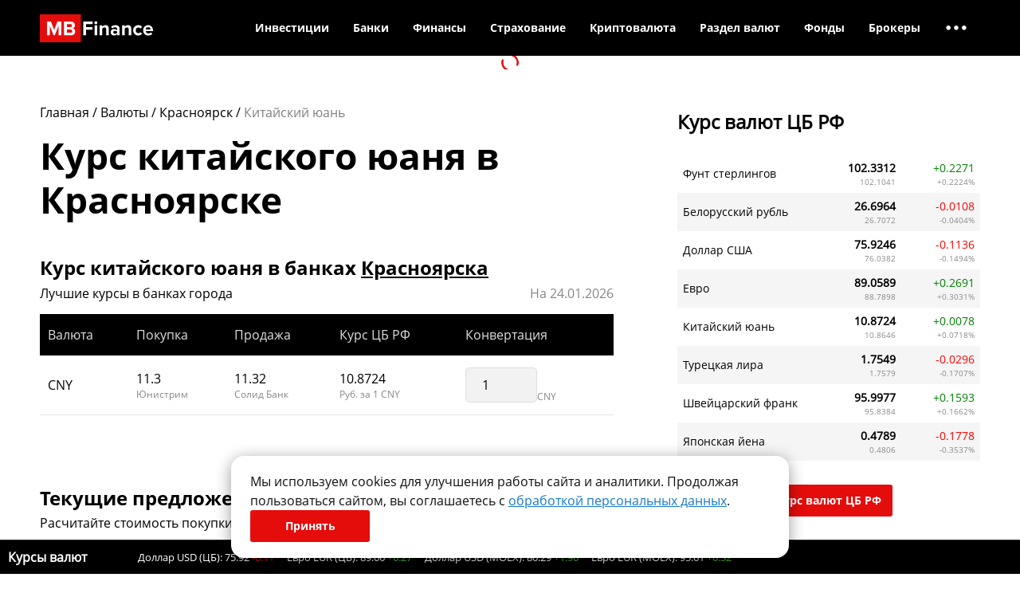

--- FILE ---
content_type: text/html; charset=UTF-8
request_url: https://mbfinance.ru/valuty/krasnoyarsk/cny/
body_size: 23277
content:


<!DOCTYPE html>
<html>

<head>
    <meta charset="UTF-8">
    <meta name="viewport" content="width=device-width, initial-scale=1">
    <link href="/favicon.ico" rel="shortcut icon" type="image/x-icon">
    <meta name="theme-color" content="#000000" />
        <meta name="verify-admitad" content="511f843531" />
    


    <script async src="//adaurum.ru/view/www/delivery/asyncjs.php"></script>
    <style>
        .adaurum-banners-header ins[data-revive-zoneid="527"],
        .adaurum-banners-header ins[data-revive-zoneid="527"] img {
            aspect-ratio: 1300 / 140;
        }

        .adaurum-banners-header ins[data-revive-zoneid="528"],
        .adaurum-banners-header ins[data-revive-zoneid="528"] img {
            aspect-ratio: 720 / 115;
        }

        .adaurum-banners-header ins[data-revive-zoneid="529"],
        .adaurum-banners-header ins[data-revive-zoneid="529"] img {
            aspect-ratio: 300 / 90;
        }

        .adaurum-banners-in-posts-main ins[data-revive-zoneid="532"],
        .adaurum-banners-in-posts-main ins[data-revive-zoneid="532"] img {
            aspect-ratio: 566 / 170;
        }

        .adaurum-banners-in-posts-main ins[data-revive-zoneid="531"],
        .adaurum-banners-in-posts-main ins[data-revive-zoneid="531"] img {
            aspect-ratio: 355 / 105;
        }

        .adaurum-banners-right ins[data-revive-zoneid="530"],
        .adaurum-banners-right ins[data-revive-zoneid="530"] img {
            aspect-ratio: 300 / 600;
        }
    </style>

    <script src="https://mbfinance.ru/wp-content/themes/mbf/dist/js/commercial/yandex.min.js?2023-02-06" async></script>

    
		<!-- All in One SEO 4.1.8 -->
		<title>Курс китайского юаня в Красноярске на сегодня: выгодная покупка, продажа и обмен китайского юаня в Красноярске</title>
		<meta name="description" content="Где выгоднее всего купить китайский юань в Красноярске: таблица курса китайского юаня в пунктах обмена на сегодня. Выбирайте, в каких банках обменять, продать и купить наличные китайского юаня в Красноярске." />
		<meta name="robots" content="max-snippet:-1, max-image-preview:large, max-video-preview:-1" />
		<link rel="canonical" href="https://mbfinance.ru/valuty/krasnoyarsk/cny/" />
		<meta property="og:locale" content="ru_RU" />
		<meta property="og:site_name" content="MBfinance | Мы рассказываем как заработать в интернете, как открыть свой бизнес, а также что такое криптовалюта" />
		<meta property="og:type" content="website" />
		<meta property="og:title" content="Курс китайского юаня в Красноярске на сегодня: выгодная покупка, продажа и обмен китайского юаня в Красноярске" />
		<meta property="og:description" content="Где выгоднее всего купить китайский юань в Красноярске: таблица курса китайского юаня в пунктах обмена на сегодня. Выбирайте, в каких банках обменять, продать и купить наличные китайского юаня в Красноярске." />
		<meta property="og:url" content="https://mbfinance.ru/valuty/krasnoyarsk/cny/" />
		<meta name="twitter:card" content="summary" />
		<meta name="twitter:title" content="Курс китайского юаня в Красноярске на сегодня: выгодная покупка, продажа и обмен китайского юаня в Красноярске" />
		<meta name="twitter:description" content="Где выгоднее всего купить китайский юань в Красноярске: таблица курса китайского юаня в пунктах обмена на сегодня. Выбирайте, в каких банках обменять, продать и купить наличные китайского юаня в Красноярске." />
		<meta name="google" content="nositelinkssearchbox" />
		<!-- All in One SEO -->

<link rel='dns-prefetch' href='//s.w.org' />
<link rel='stylesheet' id='catch-infinite-scroll-css'  href='https://mbfinance.ru/wp-content/plugins/catch-infinite-scroll/public/css/catch-infinite-scroll-public.css?ver=2.0.3' type='text/css' media='all' />
<link rel='stylesheet' id='plugins.min.css-css'  href='https://mbfinance.ru/wp-content/themes/mbf/dist/css/plugins.min.css' type='text/css' media='all' />
<link rel='stylesheet' id='style.min.css-css'  href='https://mbfinance.ru/wp-content/themes/mbf/dist/css/style.min.css?2023-06-15-19-32' type='text/css' media='all' />
<link rel='stylesheet' id='jquery-lazyloadxt-fadein-css-css'  href='//mbfinance.ru/wp-content/plugins/a3-lazy-load/assets/css/jquery.lazyloadxt.fadein.css?ver=5.8.3' type='text/css' media='all' />
<link rel='stylesheet' id='a3a3_lazy_load-css'  href='//mbfinance.ru/wp-content/uploads/sass/a3_lazy_load.min.css?ver=1655972376' type='text/css' media='all' />
<script type='text/javascript' src='https://mbfinance.ru/wp-includes/js/jquery/jquery.min.js?ver=3.6.0' id='jquery-core-js'></script>
<script type='text/javascript' src='https://mbfinance.ru/wp-includes/js/jquery/jquery-migrate.min.js?ver=3.3.2' id='jquery-migrate-js'></script>
<script type='text/javascript' id='catch-infinite-scroll-js-extra'>
/* <![CDATA[ */
var selector = {"jetpack_enabled":"","image":"https:\/\/mbfinance.ru\/wp-content\/plugins\/catch-infinite-scroll\/image\/loader.gif","load_more_text":"Load More","finish_text":"...","event":"scroll","navigationSelector":".page-navigation","nextSelector":".next.page-numbers","contentSelector":".wrap_post_list","itemSelector":".wrap_post","type":"post","theme":"mbf"};
/* ]]> */
</script>
<script type='text/javascript' src='https://mbfinance.ru/wp-content/plugins/catch-infinite-scroll/public/js/catch-infinite-scroll-public.js?ver=2.0.3' id='catch-infinite-scroll-js'></script>
<script type='text/javascript' id='true_loadmore-js-extra'>
/* <![CDATA[ */
var loaderPost = {"ajaxurl":"https:\/\/mbfinance.ru\/wp-admin\/admin-ajax.php"};
/* ]]> */
</script>
<script type='text/javascript' src='https://mbfinance.ru/wp-content/themes/mbf/dist/js/loadmore.min.js?ver=5.8.3' id='true_loadmore-js'></script>
<link rel="https://api.w.org/" href="https://mbfinance.ru/wp-json/" /></head>

<!-- Cookie Consent Banner -->
<div class="cookie-banner-content">
	<div>
		Мы используем cookies для улучшения работы сайта и аналитики. Продолжая пользоваться сайтом, вы соглашаетесь с <a href="/privacy-policy/">обработкой персональных данных</a>.	</div>
	<button class="button red" onclick="acceptCookies()">
		Принять	</button>
</div>

<script>
	function acceptCookies() {
		localStorage.setItem('cookiesAccepted', 'true');
		document.querySelector('.cookie-banner-content').style.display = 'none';
	}

	let interval = setInterval(function() {
		if (document.querySelector('.cookie-banner-content')) {
			if (localStorage.getItem('cookiesAccepted') === 'true') {
				document.querySelector('.cookie-banner-content').style.display = 'none';
				clearInterval(interval);
			} else {
				document.querySelector('.cookie-banner-content').style.display = 'flex';
				clearInterval(interval);
			}
		}
	}, 1000);
</script>
<script type="text/javascript">
	(function() {

		// Флаг, что Метрика уже загрузилась.
		var loadedMetrica = false,
			// Переменная для хранения таймера.
			timerId;

		// Для бота Яндекса грузим Метрику сразу без "отложки",
		// чтобы в панели Метрики были зелёные кружочки
		// при проверке корректности установки счётчика.
		if (navigator.userAgent.indexOf('YandexMetrika') > -1) {
			loadMetrica();
		} else {
			// Подключаем Метрику, если юзер начал скроллить.
			window.addEventListener('scroll', loadMetrica, {
				passive: true
			});

			// Подключаем Метрику, если юзер коснулся экрана.
			window.addEventListener('touchstart', loadMetrica);

			// Подключаем Метрику, если юзер дернул мышкой.
			document.addEventListener('mouseenter', loadMetrica);

			// Подключаем Метрику, если юзер кликнул мышкой.
			document.addEventListener('click', loadMetrica);

			// Подключаем Метрику при полной загрузке DOM дерева,
			// с "отложкой" в 1 секунду через setTimeout,
			// если пользователь ничего вообще не делал (фоллбэк).
			document.addEventListener('DOMContentLoaded', loadFallback);
		}

		function loadFallback() {
			timerId = setTimeout(loadMetrica, 3000);
		}

		function loadMetrica(e) {
			if (localStorage.getItem('cookiesAccepted') === 'true' || 1) {
				// Если флаг загрузки Метрики отмечен,
				// то ничего более не делаем.

				if (loadedMetrica) {
					return;
				}
				// Yandex.Metrika counter
				(function(m, e, t, r, i, k, a) {
					m[i] = m[i] || function() {
						(m[i].a = m[i].a || []).push(arguments)
					};
					m[i].l = 1 * new Date();
					k = e.createElement(t), a = e.getElementsByTagName(t)[0], k.async = 1, k.src = r, a.parentNode.insertBefore(k, a)
				})
				(window, document, "script", "https://mc.yandex.ru/metrika/tag.js", "ym");

				ym(87134674, "init", {
					clickmap: true,
					trackLinks: true,
					accurateTrackBounce: true,
					webvisor: true,
					ecommerce: "dataLayer"
				});
				// END Yandex.Metrika counter

				// VK Retargeting tag
				! function() {
					var t = document.createElement("script");
					t.type = "text/javascript";
					t.async = true;
					t.src = "https://vk.com/js/api/openapi.js?169";
					t.onload = function() {
						VK.Retargeting.Init("VK-RTRG-1614220-4tdU6");
						VK.Retargeting.Hit();
					};
					document.head.appendChild(t);
				}();
				// END VK Retargeting tag


				// Отмечаем флаг, что Метрика загрузилась,
				// чтобы не загружать её повторно при других
				// событиях пользователя и старте фоллбэка.
				loadedMetrica = true;

				// Очищаем таймер, чтобы избежать лишних утечек памяти.
				clearTimeout(timerId);

				// Отключаем всех наших слушателей от всех событий,
				// чтобы избежать утечек памяти.
				window.removeEventListener('scroll', loadMetrica);
				window.removeEventListener('touchstart', loadMetrica);
				document.removeEventListener('mouseenter', loadMetrica);
				document.removeEventListener('click', loadMetrica);
				document.removeEventListener('DOMContentLoaded', loadFallback);
			}
		}
	})()
</script>
<noscript>
	<!-- Yandex.Metrika counter -->
	<div><img src="https://mc.yandex.ru/watch/87134674" style="position:absolute; left:-9999px;" alt="" /></div>
	<!-- /Yandex.Metrika counter -->
	<!-- VK Retargeting tag -->
	<img src="https://vk.com/rtrg?p=VK-RTRG-1614220-4tdU6" style="position:fixed; left:-999px;" alt=""/>
	<!-- END VK Retargeting tag -->
</noscript><body>
        <div id="page_container">

        <div class="page_wrapper">

            <header class="website_header">
                <div class="top_header ">
    <div class="mobile_menu_overlay"></div>
	<div class="container">
		<div class="header_inner clearfix">
			<a href="/" class="logo"><img src="/_img/style/logo.svg" alt="MBFinance.ru"></a>

			<ul class="nav top_menu">
				<li class="wrap_menu_item" data-parent_num="1"><a class="menu_item" href="https://mbfinance.ru/category/investitsii/">Инвестиции</a>
<ul class="sub-menu">
	<li class="wrap_menu_item" data-parent_num="1"><a class="menu_item" href="https://mbfinance.ru/category/investitsii/osnovy-investirovaniya/">Основы инвестирования</a>
</li>	<li class="wrap_menu_item" data-parent_num="1"><a class="menu_item" href="https://mbfinance.ru/category/investitsii/foreks/">Форекс</a>
	<ul class="sub-menu">
		<li class="wrap_menu_item" data-parent_num="1"><a class="menu_item" href="https://mbfinance.ru/category/investitsii/foreks/osnovy-rynka-forex/">Основы рынка Форекс</a>
</li>		<li class="wrap_menu_item" data-parent_num="1"><a class="menu_item" href="https://mbfinance.ru/category/investitsii/foreks/foreks-brokery/">Форекс-брокеры</a>
</li>		<li class="wrap_menu_item" data-parent_num="1"><a class="menu_item" href="https://mbfinance.ru/category/investitsii/foreks/pamm-scheta/">ПАММ-счета</a>
</li>	</ul>

</li>	<li class="wrap_menu_item" data-parent_num="1"><a class="menu_item" href="https://mbfinance.ru/category/investitsii/fondovyj-rynok/">Фондовый рынок</a>
	<ul class="sub-menu">
		<li class="wrap_menu_item" data-parent_num="1"><a class="menu_item" href="https://mbfinance.ru/category/investitsii/fondovyj-rynok/osnovy-fondovogo-rynka/">Основы фондового рынка</a>
</li>	</ul>

</li>	<li class="wrap_menu_item" data-parent_num="1"><a class="menu_item" href="https://mbfinance.ru/category/investitsii/fyuchersy/">Фьючерсы</a>
</li>	<li class="wrap_menu_item" data-parent_num="1"><a class="menu_item" href="https://mbfinance.ru/category/investitsii/rynok-obligatsij/">Рынок облигаций</a>
</li>	<li class="wrap_menu_item" data-parent_num="1"><a class="menu_item" href="https://mbfinance.ru/category/investitsii/investitsii-v-dragotsennye-metally/">Инвестиции в драгоценные металлы</a>
</li>	<li class="wrap_menu_item" data-parent_num="1"><a class="menu_item" href="https://mbfinance.ru/category/investitsii/investitsii-v-dragotsennye-kamni/">Инвестиции в драгоценные камни</a>
</li>	<li class="wrap_menu_item" data-parent_num="1"><a class="menu_item" href="https://mbfinance.ru/category/investitsii/prognozy-i-analitika/">Прогнозы и аналитика рынка</a>
</li></ul>

</li><li class="wrap_menu_item" data-parent_num="2"><a class="menu_item" href="https://mbfinance.ru/category/banki/">Банки</a>
<ul class="sub-menu">
	<li class="wrap_menu_item" data-parent_num="2"><a class="menu_item" href="https://mbfinance.ru/category/banki/kredit-banki/">Статьи о кредитах</a>
</li>	<li class="wrap_menu_item" data-parent_num="2"><a class="menu_item" href="https://mbfinance.ru/category/banki/informatsiya-o-kartah/">Информация о картах</a>
</li>	<li class="wrap_menu_item" data-parent_num="2"><a class="menu_item" href="https://mbfinance.ru/category/banki/vklady-i-scheta/">Вклады и счета</a>
</li></ul>

</li><li class="wrap_menu_item" data-parent_num="3"><a class="menu_item" href="https://mbfinance.ru/category/lichnye-finansy/">Финансы</a>
<ul class="sub-menu">
	<li class="wrap_menu_item" data-parent_num="3"><a class="menu_item" href="https://mbfinance.ru/category/lichnye-finansy/nakoplenie/">Заработок и пассивный доход</a>
</li>	<li class="wrap_menu_item" data-parent_num="3"><a class="menu_item" href="https://mbfinance.ru/category/lichnye-finansy/denezhnye-rashody/">Денежные расходы</a>
</li>	<li class="wrap_menu_item" data-parent_num="3"><a class="menu_item" href="https://mbfinance.ru/category/lichnye-finansy/vozvrat-dolgov/">Возврат долгов</a>
</li>	<li class="wrap_menu_item" data-parent_num="3"><a class="menu_item" href="https://mbfinance.ru/category/lichnye-finansy/motivatsiya-i-uspeh/">Мотивация и успех</a>
</li>	<li class="wrap_menu_item" data-parent_num="3"><a class="menu_item" href="https://mbfinance.ru/finansy/vklady/">Вклады</a>
</li>	<li class="wrap_menu_item" data-parent_num="3"><a class="menu_item" href="https://mbfinance.ru/finansy/kredity/">Кредиты</a>
</li>	<li class="wrap_menu_item" data-parent_num="3"><a class="menu_item" href="https://mbfinance.ru/finansy/zajmy/">Займы</a>
</li></ul>

</li><li class="wrap_menu_item" data-parent_num="4"><a class="menu_item" href="#">Страхование</a>
<ul class="sub-menu">
	<li class="wrap_menu_item" data-parent_num="4"><a class="menu_item" href="https://mbfinance.ru/category/strahovanie/">Статьи о страховании</a>
	<ul class="sub-menu">
		<li class="wrap_menu_item" data-parent_num="4"><a class="menu_item" href="https://mbfinance.ru/category/strahovanie/strahovanie-zhizni/">Страхование жизни</a>
</li>	</ul>

</li>	<li class="wrap_menu_item" data-parent_num="4"><a class="menu_item" href="https://mbfinance.ru/category/novosti-strahovaniya/">Новости страхования</a>
</li>	<li class="wrap_menu_item" data-parent_num="4"><a class="menu_item" href="/strakhovye-kompanii/">Страховые компании</a>
</li>	<li class="wrap_menu_item" data-parent_num="4"><a class="menu_item" href="/strakhovye-kompanii/strahovanie-ot-neschastnogo-sluchaya/">Калькуляторы страхования</a>
</li></ul>

</li><li class="wrap_menu_item" data-parent_num="5"><a class="menu_item" href="https://mbfinance.ru/vsyo-o-kriptovalyute-mayninge-i-bitkoine/">Криптовалюта</a>
<ul class="sub-menu">
	<li class="wrap_menu_item" data-parent_num="5"><a class="menu_item" href="https://mbfinance.ru/kursy-kriptovalyut/">Курс криптовалют</a>
</li>	<li class="wrap_menu_item" data-parent_num="5"><a class="menu_item" href="https://mbfinance.ru/types-cryptocurrency/">Виды криптовалют</a>
</li>	<li class="wrap_menu_item" data-parent_num="5"><a class="menu_item" href="https://mbfinance.ru/category/investitsii/kriptovalyuty/novosti/">Новости криптовалют</a>
</li>	<li class="wrap_menu_item" data-parent_num="5"><a class="menu_item" href="https://mbfinance.ru/cryptocurrency/articles/">Информация и руководства</a>
</li>	<li class="wrap_menu_item" data-parent_num="5"><a class="menu_item" href="https://mbfinance.ru/mining/">Майнинг</a>
</li>	<li class="wrap_menu_item" data-parent_num="5"><a class="menu_item" href="https://mbfinance.ru/ratings-and-reviews/">Рейтинги и обзоры сервисов</a>
</li></ul>

</li><li class="wrap_menu_item" data-parent_num="6"><a class="menu_item" href="#">Раздел валют</a>
<ul class="sub-menu">
	<li class="wrap_menu_item" data-parent_num="6"><a class="menu_item" href="https://mbfinance.ru/valuty/kurs-valut-cb/">Курс валют ЦБ РФ</a>
</li>	<li class="wrap_menu_item" data-parent_num="6"><a class="menu_item" href="/valuty/">Курс валют в банках</a>
</li>	<li class="wrap_menu_item" data-parent_num="6"><a class="menu_item" href="https://mbfinance.ru/valuty/convert/">Перевод валют</a>
</li></ul>

</li><li class="wrap_menu_item" data-parent_num="7"><a class="menu_item" href="https://mbfinance.ru/funds">Фонды</a>
<ul class="sub-menu">
	<li class="wrap_menu_item" data-parent_num="7"><a class="menu_item" href="https://mbfinance.ru/funds/etf/">ETF-фонды</a>
</li>	<li class="wrap_menu_item" data-parent_num="7"><a class="menu_item" href="https://mbfinance.ru/funds/pif/">ПИФ</a>
</li></ul>

</li><li class="wrap_menu_item last_visible_parent" data-parent_num="8"><a class="menu_item" href="https://mbfinance.ru/brokers/forex-brokers/">Брокеры</a>
<ul class="sub-menu">
	<li class="wrap_menu_item" data-parent_num="8"><a class="menu_item" href="https://mbfinance.ru/brokers/forex-brokers/">Рейтинг форекс брокеров</a>
</li>	<li class="wrap_menu_item" data-parent_num="8"><a class="menu_item" href="https://mbfinance.ru/brokers/cryptocurrency-brokers/">Топ криптовалютных бирж</a>
</li>	<li class="wrap_menu_item" data-parent_num="8"><a class="menu_item" href="https://mbfinance.ru/brokers/stock-brokers/">Фондовые брокеры</a>
</li></ul>

</li><li class="wrap_menu_item hide_menu_item" data-parent_num="9"><a class="menu_item" href="https://mbfinance.ru/category/nedvizhimost/">Недвижимость</a>
<ul class="sub-menu">
	<li class="wrap_menu_item" data-parent_num="9"><a class="menu_item" href="https://mbfinance.ru/category/nedvizhimost/investitsii-v-nedvizhimost-nedvizhimost/">Инвестиции в недвижимость</a>
</li>	<li class="wrap_menu_item" data-parent_num="9"><a class="menu_item" href="https://mbfinance.ru/category/nedvizhimost/arenda-nedvizhimosti/">Аренда недвижимости</a>
</li>	<li class="wrap_menu_item" data-parent_num="9"><a class="menu_item" href="https://mbfinance.ru/category/nedvizhimost/kuplya-prodazha-nedvizhimosti/">Купля-продажа недвижимости</a>
</li>	<li class="wrap_menu_item" data-parent_num="9"><a class="menu_item" href="https://mbfinance.ru/category/nedvizhimost/upravlenie-nedvighimostyyu/">Управление недвижимостью</a>
</li></ul>

</li><li class="wrap_menu_item hide_menu_item" data-parent_num="10"><a class="menu_item" href="https://mbfinance.ru/category/rabota-i-karera/">Работа и карьера</a>
<ul class="sub-menu">
	<li class="wrap_menu_item" data-parent_num="10"><a class="menu_item" href="https://mbfinance.ru/category/rabota-i-karera/poisk-raboty/">Поиск работы</a>
</li>	<li class="wrap_menu_item" data-parent_num="10"><a class="menu_item" href="https://mbfinance.ru/category/rabota-i-karera/uslovia-raboty/">Условия работы</a>
</li>	<li class="wrap_menu_item" data-parent_num="10"><a class="menu_item" href="https://mbfinance.ru/category/rabota-i-karera/pensiya/">Пенсия</a>
</li></ul>

</li><li class="wrap_menu_item hide_menu_item" data-parent_num="11"><a class="menu_item" href="#">Еще</a>
<ul class="sub-menu">
	<li class="wrap_menu_item" data-parent_num="11"><a class="menu_item" href="https://mbfinance.ru/category/biznes/">Бизнес</a>
	<ul class="sub-menu">
		<li class="wrap_menu_item" data-parent_num="11"><a class="menu_item" href="https://mbfinance.ru/category/biznes/otkrytie-biznesa/">Открытие бизнеса</a>
</li>		<li class="wrap_menu_item" data-parent_num="11"><a class="menu_item" href="https://mbfinance.ru/category/biznes/idei-dlya-biznesa/">Идеи для бизнеса</a>
</li>		<li class="wrap_menu_item" data-parent_num="11"><a class="menu_item" href="https://mbfinance.ru/category/biznes/biznes-v-internet/">Бизнес в интернете</a>
</li>		<li class="wrap_menu_item" data-parent_num="11"><a class="menu_item" href="https://mbfinance.ru/category/zarabotok-v-sotsialnyh-setyah/">Заработок в социальных сетях</a>
		<ul class="sub-menu">
			<li class="wrap_menu_item" data-parent_num="11"><a class="menu_item" href="https://mbfinance.ru/category/zarabotok-v-sotsialnyh-setyah/zarabotok-s-pomoshhyu-youtube/">Заработок с помощью YouTube</a>
</li>		</ul>

</li>		<li class="wrap_menu_item" data-parent_num="11"><a class="menu_item" href="https://mbfinance.ru/category/biznes/venchurnyj-biznes/">Венчурный бизнес</a>
</li>		<li class="wrap_menu_item" data-parent_num="11"><a class="menu_item" href="https://mbfinance.ru/category/biznes/upravlenie-biznesom/">Управление бизнесом</a>
</li>		<li class="wrap_menu_item" data-parent_num="11"><a class="menu_item" href="https://mbfinance.ru/category/biznes/biznes-plany/">Бизнес-планы</a>
</li>		<li class="wrap_menu_item" data-parent_num="11"><a class="menu_item" href="https://mbfinance.ru/category/biznes/zakrytie-biznesa/">Закрытие бизнеса</a>
</li>	</ul>

</li>	<li class="wrap_menu_item" data-parent_num="11"><a class="menu_item" href="https://mbfinance.ru/category/terminy/">Термины</a>
</li>	<li class="wrap_menu_item" data-parent_num="11"><a class="menu_item" href="https://mbfinance.ru/instruments/">Инструменты для трейдинга</a>
</li>	<li class="wrap_menu_item" data-parent_num="11"><a class="menu_item" href="https://mbfinance.ru/category/quizzes/">Квизы</a>
</li>	<li class="wrap_menu_item" data-parent_num="11"><a class="menu_item" href="https://mbfinance.ru/category/zakon-i-pravo/">Закон и право</a>
	<ul class="sub-menu">
		<li class="wrap_menu_item" data-parent_num="11"><a class="menu_item" href="https://mbfinance.ru/category/zakon-i-pravo/litsenzirovanie-i-sertifikatsiya/">Лицензирование и сертификация</a>
</li>		<li class="wrap_menu_item" data-parent_num="11"><a class="menu_item" href="https://mbfinance.ru/category/zakon-i-pravo/yuridicheskie-dokumenty/">Юридические документы</a>
</li>		<li class="wrap_menu_item" data-parent_num="11"><a class="menu_item" href="https://mbfinance.ru/category/zakon-i-pravo/buhgalterskij-uchet/">Бухгалтерский учет</a>
</li>		<li class="wrap_menu_item" data-parent_num="11"><a class="menu_item" href="https://mbfinance.ru/category/zakon-i-pravo/bankrotstvo/">Банкротство</a>
</li>		<li class="wrap_menu_item" data-parent_num="11"><a class="menu_item" href="https://mbfinance.ru/category/zakon-i-pravo/nalogi/">Налоги</a>
</li>	</ul>

</li></ul>

</li><li class="wrap_menu_item last_dots"><span class="menu_dots"><i class="far fa-ellipsis-h"></i></span><ul class="sub-menu"><li class="wrap_menu_item"><a class="menu_item" href="https://mbfinance.ru/category/nedvizhimost/">Недвижимость</a></li><li class="wrap_menu_item"><a class="menu_item" href="https://mbfinance.ru/category/rabota-i-karera/">Работа и карьера</a></li><li class="wrap_menu_item"><a class="menu_item" href="#">Еще</a></li></ul></li>			</ul>

			
            <div class="mobile_menu_btn d-lg-none">
                <div class="open_menu">
                    <i class="fal fa-bars"></i>
                </div>
                <div class="close_menu">
                    <i class="fal fa-times"></i>
                </div>
            </div>

		</div>

        <div class="mobile_menu_wrap">
            <ul class="nav mobile_menu">
                <li class="wrap_menu_item" data-parent_num="1"><a class="menu_item" href="https://mbfinance.ru/category/investitsii/">Инвестиции</a>
<ul class="sub-menu">
	<li class="wrap_menu_item" data-parent_num="1"><a class="menu_item" href="https://mbfinance.ru/category/investitsii/osnovy-investirovaniya/">Основы инвестирования</a>
</li>	<li class="wrap_menu_item" data-parent_num="1"><a class="menu_item" href="https://mbfinance.ru/category/investitsii/foreks/">Форекс</a>
	<ul class="sub-menu">
		<li class="wrap_menu_item" data-parent_num="1"><a class="menu_item" href="https://mbfinance.ru/category/investitsii/foreks/osnovy-rynka-forex/">Основы рынка Форекс</a>
</li>		<li class="wrap_menu_item" data-parent_num="1"><a class="menu_item" href="https://mbfinance.ru/category/investitsii/foreks/foreks-brokery/">Форекс-брокеры</a>
</li>		<li class="wrap_menu_item" data-parent_num="1"><a class="menu_item" href="https://mbfinance.ru/category/investitsii/foreks/pamm-scheta/">ПАММ-счета</a>
</li>	</ul>

</li>	<li class="wrap_menu_item" data-parent_num="1"><a class="menu_item" href="https://mbfinance.ru/category/investitsii/fondovyj-rynok/">Фондовый рынок</a>
	<ul class="sub-menu">
		<li class="wrap_menu_item" data-parent_num="1"><a class="menu_item" href="https://mbfinance.ru/category/investitsii/fondovyj-rynok/osnovy-fondovogo-rynka/">Основы фондового рынка</a>
</li>	</ul>

</li>	<li class="wrap_menu_item" data-parent_num="1"><a class="menu_item" href="https://mbfinance.ru/category/investitsii/fyuchersy/">Фьючерсы</a>
</li>	<li class="wrap_menu_item" data-parent_num="1"><a class="menu_item" href="https://mbfinance.ru/category/investitsii/rynok-obligatsij/">Рынок облигаций</a>
</li>	<li class="wrap_menu_item" data-parent_num="1"><a class="menu_item" href="https://mbfinance.ru/category/investitsii/investitsii-v-dragotsennye-metally/">Инвестиции в драгоценные металлы</a>
</li>	<li class="wrap_menu_item" data-parent_num="1"><a class="menu_item" href="https://mbfinance.ru/category/investitsii/investitsii-v-dragotsennye-kamni/">Инвестиции в драгоценные камни</a>
</li>	<li class="wrap_menu_item" data-parent_num="1"><a class="menu_item" href="https://mbfinance.ru/category/investitsii/prognozy-i-analitika/">Прогнозы и аналитика рынка</a>
</li></ul>

</li><li class="wrap_menu_item" data-parent_num="2"><a class="menu_item" href="https://mbfinance.ru/category/banki/">Банки</a>
<ul class="sub-menu">
	<li class="wrap_menu_item" data-parent_num="2"><a class="menu_item" href="https://mbfinance.ru/category/banki/kredit-banki/">Статьи о кредитах</a>
</li>	<li class="wrap_menu_item" data-parent_num="2"><a class="menu_item" href="https://mbfinance.ru/category/banki/informatsiya-o-kartah/">Информация о картах</a>
</li>	<li class="wrap_menu_item" data-parent_num="2"><a class="menu_item" href="https://mbfinance.ru/category/banki/vklady-i-scheta/">Вклады и счета</a>
</li></ul>

</li><li class="wrap_menu_item" data-parent_num="3"><a class="menu_item" href="https://mbfinance.ru/category/lichnye-finansy/">Финансы</a>
<ul class="sub-menu">
	<li class="wrap_menu_item" data-parent_num="3"><a class="menu_item" href="https://mbfinance.ru/category/lichnye-finansy/nakoplenie/">Заработок и пассивный доход</a>
</li>	<li class="wrap_menu_item" data-parent_num="3"><a class="menu_item" href="https://mbfinance.ru/category/lichnye-finansy/denezhnye-rashody/">Денежные расходы</a>
</li>	<li class="wrap_menu_item" data-parent_num="3"><a class="menu_item" href="https://mbfinance.ru/category/lichnye-finansy/vozvrat-dolgov/">Возврат долгов</a>
</li>	<li class="wrap_menu_item" data-parent_num="3"><a class="menu_item" href="https://mbfinance.ru/category/lichnye-finansy/motivatsiya-i-uspeh/">Мотивация и успех</a>
</li>	<li class="wrap_menu_item" data-parent_num="3"><a class="menu_item" href="https://mbfinance.ru/finansy/vklady/">Вклады</a>
</li>	<li class="wrap_menu_item" data-parent_num="3"><a class="menu_item" href="https://mbfinance.ru/finansy/kredity/">Кредиты</a>
</li>	<li class="wrap_menu_item" data-parent_num="3"><a class="menu_item" href="https://mbfinance.ru/finansy/zajmy/">Займы</a>
</li></ul>

</li><li class="wrap_menu_item" data-parent_num="4"><a class="menu_item" href="#">Страхование</a>
<ul class="sub-menu">
	<li class="wrap_menu_item" data-parent_num="4"><a class="menu_item" href="https://mbfinance.ru/category/strahovanie/">Статьи о страховании</a>
	<ul class="sub-menu">
		<li class="wrap_menu_item" data-parent_num="4"><a class="menu_item" href="https://mbfinance.ru/category/strahovanie/strahovanie-zhizni/">Страхование жизни</a>
</li>	</ul>

</li>	<li class="wrap_menu_item" data-parent_num="4"><a class="menu_item" href="https://mbfinance.ru/category/novosti-strahovaniya/">Новости страхования</a>
</li>	<li class="wrap_menu_item" data-parent_num="4"><a class="menu_item" href="/strakhovye-kompanii/">Страховые компании</a>
</li>	<li class="wrap_menu_item" data-parent_num="4"><a class="menu_item" href="/strakhovye-kompanii/strahovanie-ot-neschastnogo-sluchaya/">Калькуляторы страхования</a>
</li></ul>

</li><li class="wrap_menu_item" data-parent_num="5"><a class="menu_item" href="https://mbfinance.ru/vsyo-o-kriptovalyute-mayninge-i-bitkoine/">Криптовалюта</a>
<ul class="sub-menu">
	<li class="wrap_menu_item" data-parent_num="5"><a class="menu_item" href="https://mbfinance.ru/kursy-kriptovalyut/">Курс криптовалют</a>
</li>	<li class="wrap_menu_item" data-parent_num="5"><a class="menu_item" href="https://mbfinance.ru/types-cryptocurrency/">Виды криптовалют</a>
</li>	<li class="wrap_menu_item" data-parent_num="5"><a class="menu_item" href="https://mbfinance.ru/category/investitsii/kriptovalyuty/novosti/">Новости криптовалют</a>
</li>	<li class="wrap_menu_item" data-parent_num="5"><a class="menu_item" href="https://mbfinance.ru/cryptocurrency/articles/">Информация и руководства</a>
</li>	<li class="wrap_menu_item" data-parent_num="5"><a class="menu_item" href="https://mbfinance.ru/mining/">Майнинг</a>
</li>	<li class="wrap_menu_item" data-parent_num="5"><a class="menu_item" href="https://mbfinance.ru/ratings-and-reviews/">Рейтинги и обзоры сервисов</a>
</li></ul>

</li><li class="wrap_menu_item" data-parent_num="6"><a class="menu_item" href="#">Раздел валют</a>
<ul class="sub-menu">
	<li class="wrap_menu_item" data-parent_num="6"><a class="menu_item" href="https://mbfinance.ru/valuty/kurs-valut-cb/">Курс валют ЦБ РФ</a>
</li>	<li class="wrap_menu_item" data-parent_num="6"><a class="menu_item" href="/valuty/">Курс валют в банках</a>
</li>	<li class="wrap_menu_item" data-parent_num="6"><a class="menu_item" href="https://mbfinance.ru/valuty/convert/">Перевод валют</a>
</li></ul>

</li><li class="wrap_menu_item" data-parent_num="7"><a class="menu_item" href="https://mbfinance.ru/funds">Фонды</a>
<ul class="sub-menu">
	<li class="wrap_menu_item" data-parent_num="7"><a class="menu_item" href="https://mbfinance.ru/funds/etf/">ETF-фонды</a>
</li>	<li class="wrap_menu_item" data-parent_num="7"><a class="menu_item" href="https://mbfinance.ru/funds/pif/">ПИФ</a>
</li></ul>

</li><li class="wrap_menu_item last_visible_parent" data-parent_num="8"><a class="menu_item" href="https://mbfinance.ru/brokers/forex-brokers/">Брокеры</a>
<ul class="sub-menu">
	<li class="wrap_menu_item" data-parent_num="8"><a class="menu_item" href="https://mbfinance.ru/brokers/forex-brokers/">Рейтинг форекс брокеров</a>
</li>	<li class="wrap_menu_item" data-parent_num="8"><a class="menu_item" href="https://mbfinance.ru/brokers/cryptocurrency-brokers/">Топ криптовалютных бирж</a>
</li>	<li class="wrap_menu_item" data-parent_num="8"><a class="menu_item" href="https://mbfinance.ru/brokers/stock-brokers/">Фондовые брокеры</a>
</li></ul>

</li><li class="wrap_menu_item hide_menu_item" data-parent_num="9"><a class="menu_item" href="https://mbfinance.ru/category/nedvizhimost/">Недвижимость</a>
<ul class="sub-menu">
	<li class="wrap_menu_item" data-parent_num="9"><a class="menu_item" href="https://mbfinance.ru/category/nedvizhimost/investitsii-v-nedvizhimost-nedvizhimost/">Инвестиции в недвижимость</a>
</li>	<li class="wrap_menu_item" data-parent_num="9"><a class="menu_item" href="https://mbfinance.ru/category/nedvizhimost/arenda-nedvizhimosti/">Аренда недвижимости</a>
</li>	<li class="wrap_menu_item" data-parent_num="9"><a class="menu_item" href="https://mbfinance.ru/category/nedvizhimost/kuplya-prodazha-nedvizhimosti/">Купля-продажа недвижимости</a>
</li>	<li class="wrap_menu_item" data-parent_num="9"><a class="menu_item" href="https://mbfinance.ru/category/nedvizhimost/upravlenie-nedvighimostyyu/">Управление недвижимостью</a>
</li></ul>

</li><li class="wrap_menu_item hide_menu_item" data-parent_num="10"><a class="menu_item" href="https://mbfinance.ru/category/rabota-i-karera/">Работа и карьера</a>
<ul class="sub-menu">
	<li class="wrap_menu_item" data-parent_num="10"><a class="menu_item" href="https://mbfinance.ru/category/rabota-i-karera/poisk-raboty/">Поиск работы</a>
</li>	<li class="wrap_menu_item" data-parent_num="10"><a class="menu_item" href="https://mbfinance.ru/category/rabota-i-karera/uslovia-raboty/">Условия работы</a>
</li>	<li class="wrap_menu_item" data-parent_num="10"><a class="menu_item" href="https://mbfinance.ru/category/rabota-i-karera/pensiya/">Пенсия</a>
</li></ul>

</li><li class="wrap_menu_item hide_menu_item" data-parent_num="11"><a class="menu_item" href="#">Еще</a>
<ul class="sub-menu">
	<li class="wrap_menu_item" data-parent_num="11"><a class="menu_item" href="https://mbfinance.ru/category/biznes/">Бизнес</a>
	<ul class="sub-menu">
		<li class="wrap_menu_item" data-parent_num="11"><a class="menu_item" href="https://mbfinance.ru/category/biznes/otkrytie-biznesa/">Открытие бизнеса</a>
</li>		<li class="wrap_menu_item" data-parent_num="11"><a class="menu_item" href="https://mbfinance.ru/category/biznes/idei-dlya-biznesa/">Идеи для бизнеса</a>
</li>		<li class="wrap_menu_item" data-parent_num="11"><a class="menu_item" href="https://mbfinance.ru/category/biznes/biznes-v-internet/">Бизнес в интернете</a>
</li>		<li class="wrap_menu_item" data-parent_num="11"><a class="menu_item" href="https://mbfinance.ru/category/zarabotok-v-sotsialnyh-setyah/">Заработок в социальных сетях</a>
		<ul class="sub-menu">
			<li class="wrap_menu_item" data-parent_num="11"><a class="menu_item" href="https://mbfinance.ru/category/zarabotok-v-sotsialnyh-setyah/zarabotok-s-pomoshhyu-youtube/">Заработок с помощью YouTube</a>
</li>		</ul>

</li>		<li class="wrap_menu_item" data-parent_num="11"><a class="menu_item" href="https://mbfinance.ru/category/biznes/venchurnyj-biznes/">Венчурный бизнес</a>
</li>		<li class="wrap_menu_item" data-parent_num="11"><a class="menu_item" href="https://mbfinance.ru/category/biznes/upravlenie-biznesom/">Управление бизнесом</a>
</li>		<li class="wrap_menu_item" data-parent_num="11"><a class="menu_item" href="https://mbfinance.ru/category/biznes/biznes-plany/">Бизнес-планы</a>
</li>		<li class="wrap_menu_item" data-parent_num="11"><a class="menu_item" href="https://mbfinance.ru/category/biznes/zakrytie-biznesa/">Закрытие бизнеса</a>
</li>	</ul>

</li>	<li class="wrap_menu_item" data-parent_num="11"><a class="menu_item" href="https://mbfinance.ru/category/terminy/">Термины</a>
</li>	<li class="wrap_menu_item" data-parent_num="11"><a class="menu_item" href="https://mbfinance.ru/instruments/">Инструменты для трейдинга</a>
</li>	<li class="wrap_menu_item" data-parent_num="11"><a class="menu_item" href="https://mbfinance.ru/category/quizzes/">Квизы</a>
</li>	<li class="wrap_menu_item" data-parent_num="11"><a class="menu_item" href="https://mbfinance.ru/category/zakon-i-pravo/">Закон и право</a>
	<ul class="sub-menu">
		<li class="wrap_menu_item" data-parent_num="11"><a class="menu_item" href="https://mbfinance.ru/category/zakon-i-pravo/litsenzirovanie-i-sertifikatsiya/">Лицензирование и сертификация</a>
</li>		<li class="wrap_menu_item" data-parent_num="11"><a class="menu_item" href="https://mbfinance.ru/category/zakon-i-pravo/yuridicheskie-dokumenty/">Юридические документы</a>
</li>		<li class="wrap_menu_item" data-parent_num="11"><a class="menu_item" href="https://mbfinance.ru/category/zakon-i-pravo/buhgalterskij-uchet/">Бухгалтерский учет</a>
</li>		<li class="wrap_menu_item" data-parent_num="11"><a class="menu_item" href="https://mbfinance.ru/category/zakon-i-pravo/bankrotstvo/">Банкротство</a>
</li>		<li class="wrap_menu_item" data-parent_num="11"><a class="menu_item" href="https://mbfinance.ru/category/zakon-i-pravo/nalogi/">Налоги</a>
</li>	</ul>

</li></ul>

</li><li class="wrap_menu_item last_dots"><span class="menu_dots"><i class="far fa-ellipsis-h"></i></span><ul class="sub-menu"><li class="wrap_menu_item"><a class="menu_item" href="https://mbfinance.ru/category/nedvizhimost/">Недвижимость</a></li><li class="wrap_menu_item"><a class="menu_item" href="https://mbfinance.ru/category/rabota-i-karera/">Работа и карьера</a></li><li class="wrap_menu_item"><a class="menu_item" href="#">Еще</a></li></ul></li>            </ul>

			        </div>

	</div>
</div>

<div class="top_button" title="Наверх">
    <div class="top_button_inner">
        <div class="icon"><i class="fal fa-angle-up"></i></div>
        <div class="title">Наверх</div>
    </div>
</div>            </header>

            
	<div class="adaurum-banners-header container pt-3 pt-xl-4 ">
		<div class="row">
			<div class="col offset-xl-1">
				<div class="d-block w-100 w-sm-auto ">
					<ins class="d-none d-lg-block w-100" data-revive-zoneid="527" data-revive-id="ef31140a2143d1fde6638a033856c01e"></ins>
					<ins class="d-none d-sm-block d-lg-none w-100" data-revive-zoneid="528" data-revive-id="ef31140a2143d1fde6638a033856c01e"></ins>
					<ins class="d-block d-sm-none w-100" data-revive-zoneid="529" data-revive-id="ef31140a2143d1fde6638a033856c01e"></ins>
				</div>
			</div>
		</div>
	</div>

            <div class="wrap_container">
                <div class="content">
<div class="container">
    <div class="main_container category_page pb-0">
        <div class="row">
            <div class="col-xl-7 offset-xl-1 col-lg-8">
                <div class="left_main_content">
					<div class="row">
						<div class="col-12">
							<div class="page-header">
								
								<div class="breadcrumbs" itemscope="" itemtype="http://schema.org/BreadcrumbList">
									<span itemprop="itemListElement" itemscope="" itemtype="http://schema.org/ListItem">
										<a class="breadcrumbs__link" href="https://mbfinance.ru/" itemprop="item">
											<span itemprop="name">Главная</span>
										</a>
										<meta itemprop="position" content="1">
									</span>
									<span class="breadcrumbs__separator"> / </span>
									<span itemprop="itemListElement" itemscope="" itemtype="http://schema.org/ListItem">
										<a class="breadcrumbs__link" href="https://mbfinance.ru/valuty/" itemprop="item">
											<span itemprop="name">Валюты</span>
										</a>
										<meta itemprop="position" content="2">
									</span>
									<span class="breadcrumbs__separator"> / </span>
									<span itemprop="itemListElement" itemscope="" itemtype="http://schema.org/ListItem">
										<a class="breadcrumbs__link" href="https://mbfinance.ru/valuty/krasnoyarsk/" itemprop="item">
											<span itemprop="name">Красноярск</span>
										</a>
										<meta itemprop="position" content="3">
									</span>
									<span class="breadcrumbs__separator"> / </span>
									<span class="breadcrumbs__current">Китайский юань</span>
								</div>

                                <h1 class="page-title">
									Курс китайского юаня в Красноярске								</h1>
                            </div>
						</div>
						<div class="col-12">
							<div class="bank-currencies">
								<!-- Top -->
									<div class="bank-currencies__top bank-currencies-top ">
										<h2 class="bank-currencies__title">
											Курс китайского юаня в банках <a href="#" class="select-city-button">Красноярска</a>
										</h2>

										<p class="bank-currencies-top__meta">
											<span class="bank-currencies-top__meta-desc">Лучшие курсы в банках города </span>
											<span class="bank-currencies-top__meta-date ">На 24.01.2026</span>
										</p>

										<div class="bank-currencies-top__table currencies-top-table">
											<table class="currencies-top-table__table w-100">
												<thead>
													<tr>
														<td class="text-nowrap">Валюта</td>
														<td>Покупка</td>
														<td>Продажа</td>
														<td class="text-nowrap">Курс ЦБ РФ</td>
														<td>Конвертация</td>
													</tr>
												</thead>
												<tbody>
																											<tr class="currencies-top-table__tbody-tr js-simple-converter">
															<td class="currencies-top-table__tbody-td-title">
																Валюта
															</td>
															<td class="currencies-top-table__tbody-td">
																CNY															</td>

															<td class="currencies-top-table__tbody-td-title">
																Покупка
															</td>
															<td class="currencies-top-table__tbody-td">
																<p class="currencies-top-table__info">
																	<span class="currencies-top-table__info-name">
																		Юнистрим																	</span>
																	<span class="currencies-top-table__info-value js-simple-converter__result" data-rate="11.3">
																		11.3																	</span>
																</p>
															</td>
															

															<td class="currencies-top-table__tbody-td-title">
																Продажа
															</td>
															<td class="currencies-top-table__tbody-td">
																<p class="currencies-top-table__info">
																	<span class="currencies-top-table__info-name">
																		Солид Банк																	</span>
																	<span class="currencies-top-table__info-value js-simple-converter__result" data-rate="11.32">
																		11.32																	</span>
																</p>
															</td>

															<td class="currencies-top-table__tbody-td-title">
																Курс ЦБ РФ
															</td>
															<td class="currencies-top-table__tbody-td">
																<p class="currencies-top-table__info">
																	<span class="currencies-top-table__info-name">
																		Руб. за <span class="js-simple-converter__result" data-rate="1">1</span> CNY																	</span>
																	<span class="currencies-top-table__info-value currencies-top-table__cb-rate js-simple-converter__result" data-rate="10.8724">
																		10.8724																	</span>
																</p>
															</td>

															<td class="currencies-top-table__tbody-td-title">
																Конвертация
															</td>
															<td class="currencies-top-table__tbody-td">
																<p class="currencies-top-table__info flex-lg-row-reverse align-items-lg-end justify-content-lg-end">
																	<span class="currencies-top-table__info-name d-sm-none d-lg-inline flex-shrink-0">
																		CNY																	</span>
																	<span class="currencies-top-table__info-value currencies-top-table__cb-rate">
																		<input type="number" min="1" class="d-flex ml-auto ml-sm-0 convert-input js-simple-converter__input" value="1">
																	</span>
																</p>
															</td>
														</tr>
																									</tbody>
											</table>
										</div>

									</div>
								<!-- Top end -->


								<!-- Yandex banners -->
																	<!-- Yandex banners end -->

								<!-- List -->
									<div class="bank-currencies__list bank-currencies-list">
										<div class="bank-currencies-list__text">
											<h2 class="bank-currencies__title">
												Текущие предложения от банков
											</h2>
											<p>
												Расчитайте стоимость покупки и продажи валюты в разных банках Красноярска											</p>
										</div>
										<div class="bank-currencies-list__content bank-currencies-table js-simple-converter js-bc" data-limit="6">
											<div class="bank-currencies-table__controls">
												<label class="checkbox-button">
													<input type="radio" name="sort" value="rating" class="checkbox-button__input js-bc__sort" checked>
													<span class="checkbox-button__fake">По рейтингу</span>
												</label>
												<label class="checkbox-button">
													<input type="radio" name="sort" value="max" class="checkbox-button__input js-bc__sort">
													<span class="checkbox-button__fake">Макс. цена покупки</span>
												</label>
												<label class="checkbox-button">
													<input type="radio" name="sort" value="min" class="checkbox-button__input js-bc__sort">
													<span class="checkbox-button__fake">Мин. цена продажи</span>
												</label>
												<input
													class="bank-currencies-table__convert-input convert-input js-simple-converter__input"
													type="number" min="1" placeholder="Кол-во"
												>
											</div>
											<div class="bank-currencies-table__search-wrap">
												<label class="bank-currencies-table__search w-100">
													<input class="bank-currencies-table__search-input js-bc__search" type="text" placeholder="Искать банк по названию">
													<svg class="bank-currencies-table__search-icon" width="24" height="24" viewBox="0 0 24 24" fill="none" xmlns="http://www.w3.org/2000/svg"><path d="M21.07 16.83L19 14.71C18.5547 14.2868 17.9931 14.0063 17.3872 13.9047C16.7813 13.8032 16.1589 13.8851 15.6 14.14L14.7 13.24C15.7605 11.8229 16.2449 10.0567 16.0555 8.29684C15.8662 6.537 15.0172 4.91423 13.6794 3.7552C12.3417 2.59618 10.6145 1.98696 8.84565 2.05019C7.07678 2.11341 5.39754 2.84439 4.14596 4.09597C2.89438 5.34755 2.1634 7.0268 2.10017 8.79567C2.03695 10.5645 2.64617 12.2917 3.80519 13.6294C4.96421 14.9672 6.58699 15.8162 8.34683 16.0055C10.1067 16.1949 11.8729 15.7106 13.29 14.65L14.18 15.54C13.8951 16.0996 13.793 16.7346 13.8881 17.3553C13.9831 17.9761 14.2706 18.5513 14.71 19L16.83 21.12C17.3925 21.6818 18.155 21.9974 18.95 21.9974C19.745 21.9974 20.5075 21.6818 21.07 21.12C21.3557 20.8406 21.5828 20.5069 21.7378 20.1386C21.8928 19.7702 21.9726 19.3746 21.9726 18.975C21.9726 18.5754 21.8928 18.1798 21.7378 17.8114C21.5828 17.4431 21.3557 17.1094 21.07 16.83ZM12.59 12.59C11.8902 13.288 10.9993 13.7629 10.0297 13.9549C9.06017 14.1468 8.05549 14.047 7.14259 13.6682C6.2297 13.2894 5.44955 12.6485 4.9007 11.8265C4.35185 11.0046 4.05893 10.0384 4.05893 9.05C4.05893 8.06163 4.35185 7.09544 4.9007 6.27347C5.44955 5.45149 6.2297 4.81062 7.14259 4.43182C8.05549 4.05301 9.06017 3.95325 10.0297 4.14515C10.9993 4.33706 11.8902 4.812 12.59 5.51C13.0556 5.97446 13.4251 6.52621 13.6771 7.13367C13.9292 7.74112 14.0589 8.39233 14.0589 9.05C14.0589 9.70768 13.9292 10.3589 13.6771 10.9663C13.4251 11.5738 13.0556 12.1255 12.59 12.59ZM19.66 19.66C19.567 19.7537 19.4564 19.8281 19.3346 19.8789C19.2127 19.9297 19.082 19.9558 18.95 19.9558C18.818 19.9558 18.6873 19.9297 18.5654 19.8789C18.4436 19.8281 18.333 19.7537 18.24 19.66L16.12 17.54C16.0263 17.447 15.9519 17.3364 15.9011 17.2146C15.8503 17.0927 15.8242 16.962 15.8242 16.83C15.8242 16.698 15.8503 16.5673 15.9011 16.4454C15.9519 16.3236 16.0263 16.213 16.12 16.12C16.213 16.0263 16.3236 15.9519 16.4454 15.9011C16.5673 15.8503 16.698 15.8242 16.83 15.8242C16.962 15.8242 17.0927 15.8503 17.2146 15.9011C17.3364 15.9519 17.447 16.0263 17.54 16.12L19.66 18.24C19.7537 18.333 19.8281 18.4436 19.8789 18.5654C19.9296 18.6873 19.9558 18.818 19.9558 18.95C19.9558 19.082 19.9296 19.2127 19.8789 19.3346C19.8281 19.4564 19.7537 19.567 19.66 19.66Z" fill="#B8B0B0"/></svg>
												</label>
											</div>
											<div class="bank-currencies-table__result">
												<div class="banks-currencies-table">
													<table class="w-100">
														<tbody class="js-bc__items">
																															<tr 
																	class="0 js-bc__item "
																	data-search="Банк ВТБ"
																	data-min="11.85"
																	data-max="11.05"
																	data-rating="1.93"
																>
																	<td class="banks-currencies-table__col">
																																					<p class="banks-currencies-table__col-name align-self-start mt-2 mt-lg-0">
																				Банк
																			</p>
																			<div class="banks-currencies-table__col-content banks-currencies-table__bank">
																				<img  src="/_img/cities_currency_rate/banks/vtb.svg" alt="Банк ВТБ">
																				<p class="banks-currencies-table__bank-name mt-2">Банк ВТБ</p>
																			</div>
																																			</td>
																	<td class="banks-currencies-table__col">
																		<p class="banks-currencies-table__col-name">
																			Курс ЦБ
																		</p>
																		<p class="banks-currencies-table__col-content js-simple-converter__result" data-rate="10.8724">
																			10.87																		</p>
																	</td>
																	<td class="banks-currencies-table__col">
																		<p class="banks-currencies-table__col-name">
																			Покупка
																		</p>
																		<p class="banks-currencies-table__col-content js-simple-converter__result" data-rate="11.05">
																			11.05																		</p>
																	</td>
																	<td class="banks-currencies-table__col">
																		<p class="banks-currencies-table__col-name">
																			Продажа
																		</p>
																		<p class="banks-currencies-table__col-content js-simple-converter__result" data-rate="11.85">
																			11.85																		</p>
																	</td>
																	<td class="banks-currencies-table__col">
																		<p class="banks-currencies-table__col-name">
																			Рейтинг
																		</p>
																		<div class="banks-currencies-table__col-content">
																			<div class="the-stars">
																				<div class="the-stars__stars">
																					 
																																												<svg class="the-stars__star the-stars__star--active" viewBox="0 0 18 17" fill="none" xmlns="http://www.w3.org/2000/svg"><path d="M8.42075 14.2284L4.66562 16.8118C3.86665 17.3639 2.828 16.6146 3.10763 15.6877L4.42593 11.3689C4.54577 10.9745 4.40595 10.5209 4.06639 10.2645L0.411129 7.52339C-0.367862 6.95149 0.0316204 5.72882 1.01035 5.7091L5.58443 5.61049C6.00388 5.61049 6.38339 5.33441 6.52321 4.93999L8.04124 0.680359C8.36083 -0.226786 9.65915 -0.226786 9.97873 0.680359L11.4768 4.93999C11.6166 5.33441 11.9961 5.61049 12.4156 5.61049L16.9896 5.7091C17.9684 5.72882 18.3679 6.95149 17.5889 7.52339L13.9536 10.2448C13.614 10.5012 13.4742 10.935 13.594 11.3492L14.9123 15.668C15.192 16.5751 14.1533 17.3442 13.3544 16.792L9.57925 14.2284C9.23969 13.972 8.76031 13.972 8.42075 14.2284Z"/></svg>
																					 
																																												<svg class="the-stars__star the-stars__star--active" viewBox="0 0 18 17" fill="none" xmlns="http://www.w3.org/2000/svg"><path d="M8.42075 14.2284L4.66562 16.8118C3.86665 17.3639 2.828 16.6146 3.10763 15.6877L4.42593 11.3689C4.54577 10.9745 4.40595 10.5209 4.06639 10.2645L0.411129 7.52339C-0.367862 6.95149 0.0316204 5.72882 1.01035 5.7091L5.58443 5.61049C6.00388 5.61049 6.38339 5.33441 6.52321 4.93999L8.04124 0.680359C8.36083 -0.226786 9.65915 -0.226786 9.97873 0.680359L11.4768 4.93999C11.6166 5.33441 11.9961 5.61049 12.4156 5.61049L16.9896 5.7091C17.9684 5.72882 18.3679 6.95149 17.5889 7.52339L13.9536 10.2448C13.614 10.5012 13.4742 10.935 13.594 11.3492L14.9123 15.668C15.192 16.5751 14.1533 17.3442 13.3544 16.792L9.57925 14.2284C9.23969 13.972 8.76031 13.972 8.42075 14.2284Z"/></svg>
																					 
																																												<svg class="the-stars__star " viewBox="0 0 18 17" fill="none" xmlns="http://www.w3.org/2000/svg"><path d="M8.42075 14.2284L4.66562 16.8118C3.86665 17.3639 2.828 16.6146 3.10763 15.6877L4.42593 11.3689C4.54577 10.9745 4.40595 10.5209 4.06639 10.2645L0.411129 7.52339C-0.367862 6.95149 0.0316204 5.72882 1.01035 5.7091L5.58443 5.61049C6.00388 5.61049 6.38339 5.33441 6.52321 4.93999L8.04124 0.680359C8.36083 -0.226786 9.65915 -0.226786 9.97873 0.680359L11.4768 4.93999C11.6166 5.33441 11.9961 5.61049 12.4156 5.61049L16.9896 5.7091C17.9684 5.72882 18.3679 6.95149 17.5889 7.52339L13.9536 10.2448C13.614 10.5012 13.4742 10.935 13.594 11.3492L14.9123 15.668C15.192 16.5751 14.1533 17.3442 13.3544 16.792L9.57925 14.2284C9.23969 13.972 8.76031 13.972 8.42075 14.2284Z"/></svg>
																					 
																																												<svg class="the-stars__star " viewBox="0 0 18 17" fill="none" xmlns="http://www.w3.org/2000/svg"><path d="M8.42075 14.2284L4.66562 16.8118C3.86665 17.3639 2.828 16.6146 3.10763 15.6877L4.42593 11.3689C4.54577 10.9745 4.40595 10.5209 4.06639 10.2645L0.411129 7.52339C-0.367862 6.95149 0.0316204 5.72882 1.01035 5.7091L5.58443 5.61049C6.00388 5.61049 6.38339 5.33441 6.52321 4.93999L8.04124 0.680359C8.36083 -0.226786 9.65915 -0.226786 9.97873 0.680359L11.4768 4.93999C11.6166 5.33441 11.9961 5.61049 12.4156 5.61049L16.9896 5.7091C17.9684 5.72882 18.3679 6.95149 17.5889 7.52339L13.9536 10.2448C13.614 10.5012 13.4742 10.935 13.594 11.3492L14.9123 15.668C15.192 16.5751 14.1533 17.3442 13.3544 16.792L9.57925 14.2284C9.23969 13.972 8.76031 13.972 8.42075 14.2284Z"/></svg>
																					 
																																												<svg class="the-stars__star " viewBox="0 0 18 17" fill="none" xmlns="http://www.w3.org/2000/svg"><path d="M8.42075 14.2284L4.66562 16.8118C3.86665 17.3639 2.828 16.6146 3.10763 15.6877L4.42593 11.3689C4.54577 10.9745 4.40595 10.5209 4.06639 10.2645L0.411129 7.52339C-0.367862 6.95149 0.0316204 5.72882 1.01035 5.7091L5.58443 5.61049C6.00388 5.61049 6.38339 5.33441 6.52321 4.93999L8.04124 0.680359C8.36083 -0.226786 9.65915 -0.226786 9.97873 0.680359L11.4768 4.93999C11.6166 5.33441 11.9961 5.61049 12.4156 5.61049L16.9896 5.7091C17.9684 5.72882 18.3679 6.95149 17.5889 7.52339L13.9536 10.2448C13.614 10.5012 13.4742 10.935 13.594 11.3492L14.9123 15.668C15.192 16.5751 14.1533 17.3442 13.3544 16.792L9.57925 14.2284C9.23969 13.972 8.76031 13.972 8.42075 14.2284Z"/></svg>
																																									</div>
																			</div>
																		</div>
																	</td>
																</tr>
																															<tr 
																	class="1 js-bc__item "
																	data-search="Россельхозбанк"
																	data-min="11.84"
																	data-max="10.64"
																	data-rating="3.23"
																>
																	<td class="banks-currencies-table__col">
																																					<p class="banks-currencies-table__col-name align-self-start mt-2 mt-lg-0">
																				Банк
																			</p>
																			<div class="banks-currencies-table__col-content banks-currencies-table__bank">
																				<img  src="/_img/cities_currency_rate/banks/rshb.svg" alt="Россельхозбанк">
																				<p class="banks-currencies-table__bank-name mt-2">Россельхозбанк</p>
																			</div>
																																			</td>
																	<td class="banks-currencies-table__col">
																		<p class="banks-currencies-table__col-name">
																			Курс ЦБ
																		</p>
																		<p class="banks-currencies-table__col-content js-simple-converter__result" data-rate="10.8724">
																			10.87																		</p>
																	</td>
																	<td class="banks-currencies-table__col">
																		<p class="banks-currencies-table__col-name">
																			Покупка
																		</p>
																		<p class="banks-currencies-table__col-content js-simple-converter__result" data-rate="10.64">
																			10.64																		</p>
																	</td>
																	<td class="banks-currencies-table__col">
																		<p class="banks-currencies-table__col-name">
																			Продажа
																		</p>
																		<p class="banks-currencies-table__col-content js-simple-converter__result" data-rate="11.84">
																			11.84																		</p>
																	</td>
																	<td class="banks-currencies-table__col">
																		<p class="banks-currencies-table__col-name">
																			Рейтинг
																		</p>
																		<div class="banks-currencies-table__col-content">
																			<div class="the-stars">
																				<div class="the-stars__stars">
																					 
																																												<svg class="the-stars__star the-stars__star--active" viewBox="0 0 18 17" fill="none" xmlns="http://www.w3.org/2000/svg"><path d="M8.42075 14.2284L4.66562 16.8118C3.86665 17.3639 2.828 16.6146 3.10763 15.6877L4.42593 11.3689C4.54577 10.9745 4.40595 10.5209 4.06639 10.2645L0.411129 7.52339C-0.367862 6.95149 0.0316204 5.72882 1.01035 5.7091L5.58443 5.61049C6.00388 5.61049 6.38339 5.33441 6.52321 4.93999L8.04124 0.680359C8.36083 -0.226786 9.65915 -0.226786 9.97873 0.680359L11.4768 4.93999C11.6166 5.33441 11.9961 5.61049 12.4156 5.61049L16.9896 5.7091C17.9684 5.72882 18.3679 6.95149 17.5889 7.52339L13.9536 10.2448C13.614 10.5012 13.4742 10.935 13.594 11.3492L14.9123 15.668C15.192 16.5751 14.1533 17.3442 13.3544 16.792L9.57925 14.2284C9.23969 13.972 8.76031 13.972 8.42075 14.2284Z"/></svg>
																					 
																																												<svg class="the-stars__star the-stars__star--active" viewBox="0 0 18 17" fill="none" xmlns="http://www.w3.org/2000/svg"><path d="M8.42075 14.2284L4.66562 16.8118C3.86665 17.3639 2.828 16.6146 3.10763 15.6877L4.42593 11.3689C4.54577 10.9745 4.40595 10.5209 4.06639 10.2645L0.411129 7.52339C-0.367862 6.95149 0.0316204 5.72882 1.01035 5.7091L5.58443 5.61049C6.00388 5.61049 6.38339 5.33441 6.52321 4.93999L8.04124 0.680359C8.36083 -0.226786 9.65915 -0.226786 9.97873 0.680359L11.4768 4.93999C11.6166 5.33441 11.9961 5.61049 12.4156 5.61049L16.9896 5.7091C17.9684 5.72882 18.3679 6.95149 17.5889 7.52339L13.9536 10.2448C13.614 10.5012 13.4742 10.935 13.594 11.3492L14.9123 15.668C15.192 16.5751 14.1533 17.3442 13.3544 16.792L9.57925 14.2284C9.23969 13.972 8.76031 13.972 8.42075 14.2284Z"/></svg>
																					 
																																												<svg class="the-stars__star the-stars__star--active" viewBox="0 0 18 17" fill="none" xmlns="http://www.w3.org/2000/svg"><path d="M8.42075 14.2284L4.66562 16.8118C3.86665 17.3639 2.828 16.6146 3.10763 15.6877L4.42593 11.3689C4.54577 10.9745 4.40595 10.5209 4.06639 10.2645L0.411129 7.52339C-0.367862 6.95149 0.0316204 5.72882 1.01035 5.7091L5.58443 5.61049C6.00388 5.61049 6.38339 5.33441 6.52321 4.93999L8.04124 0.680359C8.36083 -0.226786 9.65915 -0.226786 9.97873 0.680359L11.4768 4.93999C11.6166 5.33441 11.9961 5.61049 12.4156 5.61049L16.9896 5.7091C17.9684 5.72882 18.3679 6.95149 17.5889 7.52339L13.9536 10.2448C13.614 10.5012 13.4742 10.935 13.594 11.3492L14.9123 15.668C15.192 16.5751 14.1533 17.3442 13.3544 16.792L9.57925 14.2284C9.23969 13.972 8.76031 13.972 8.42075 14.2284Z"/></svg>
																					 
																																												<svg class="the-stars__star " viewBox="0 0 18 17" fill="none" xmlns="http://www.w3.org/2000/svg"><path d="M8.42075 14.2284L4.66562 16.8118C3.86665 17.3639 2.828 16.6146 3.10763 15.6877L4.42593 11.3689C4.54577 10.9745 4.40595 10.5209 4.06639 10.2645L0.411129 7.52339C-0.367862 6.95149 0.0316204 5.72882 1.01035 5.7091L5.58443 5.61049C6.00388 5.61049 6.38339 5.33441 6.52321 4.93999L8.04124 0.680359C8.36083 -0.226786 9.65915 -0.226786 9.97873 0.680359L11.4768 4.93999C11.6166 5.33441 11.9961 5.61049 12.4156 5.61049L16.9896 5.7091C17.9684 5.72882 18.3679 6.95149 17.5889 7.52339L13.9536 10.2448C13.614 10.5012 13.4742 10.935 13.594 11.3492L14.9123 15.668C15.192 16.5751 14.1533 17.3442 13.3544 16.792L9.57925 14.2284C9.23969 13.972 8.76031 13.972 8.42075 14.2284Z"/></svg>
																					 
																																												<svg class="the-stars__star " viewBox="0 0 18 17" fill="none" xmlns="http://www.w3.org/2000/svg"><path d="M8.42075 14.2284L4.66562 16.8118C3.86665 17.3639 2.828 16.6146 3.10763 15.6877L4.42593 11.3689C4.54577 10.9745 4.40595 10.5209 4.06639 10.2645L0.411129 7.52339C-0.367862 6.95149 0.0316204 5.72882 1.01035 5.7091L5.58443 5.61049C6.00388 5.61049 6.38339 5.33441 6.52321 4.93999L8.04124 0.680359C8.36083 -0.226786 9.65915 -0.226786 9.97873 0.680359L11.4768 4.93999C11.6166 5.33441 11.9961 5.61049 12.4156 5.61049L16.9896 5.7091C17.9684 5.72882 18.3679 6.95149 17.5889 7.52339L13.9536 10.2448C13.614 10.5012 13.4742 10.935 13.594 11.3492L14.9123 15.668C15.192 16.5751 14.1533 17.3442 13.3544 16.792L9.57925 14.2284C9.23969 13.972 8.76031 13.972 8.42075 14.2284Z"/></svg>
																																									</div>
																			</div>
																		</div>
																	</td>
																</tr>
																															<tr 
																	class="2 js-bc__item "
																	data-search="Совкомбанк"
																	data-min="11.9"
																	data-max="10.65"
																	data-rating="4.41"
																>
																	<td class="banks-currencies-table__col">
																																					<p class="banks-currencies-table__col-name align-self-start mt-2 mt-lg-0">
																				Банк
																			</p>
																			<div class="banks-currencies-table__col-content banks-currencies-table__bank">
																				<img  src="/_img/cities_currency_rate/banks/sovcombank.svg" alt="Совкомбанк">
																				<p class="banks-currencies-table__bank-name mt-2">Совкомбанк</p>
																			</div>
																																			</td>
																	<td class="banks-currencies-table__col">
																		<p class="banks-currencies-table__col-name">
																			Курс ЦБ
																		</p>
																		<p class="banks-currencies-table__col-content js-simple-converter__result" data-rate="10.8724">
																			10.87																		</p>
																	</td>
																	<td class="banks-currencies-table__col">
																		<p class="banks-currencies-table__col-name">
																			Покупка
																		</p>
																		<p class="banks-currencies-table__col-content js-simple-converter__result" data-rate="10.65">
																			10.65																		</p>
																	</td>
																	<td class="banks-currencies-table__col">
																		<p class="banks-currencies-table__col-name">
																			Продажа
																		</p>
																		<p class="banks-currencies-table__col-content js-simple-converter__result" data-rate="11.9">
																			11.9																		</p>
																	</td>
																	<td class="banks-currencies-table__col">
																		<p class="banks-currencies-table__col-name">
																			Рейтинг
																		</p>
																		<div class="banks-currencies-table__col-content">
																			<div class="the-stars">
																				<div class="the-stars__stars">
																					 
																																												<svg class="the-stars__star the-stars__star--active" viewBox="0 0 18 17" fill="none" xmlns="http://www.w3.org/2000/svg"><path d="M8.42075 14.2284L4.66562 16.8118C3.86665 17.3639 2.828 16.6146 3.10763 15.6877L4.42593 11.3689C4.54577 10.9745 4.40595 10.5209 4.06639 10.2645L0.411129 7.52339C-0.367862 6.95149 0.0316204 5.72882 1.01035 5.7091L5.58443 5.61049C6.00388 5.61049 6.38339 5.33441 6.52321 4.93999L8.04124 0.680359C8.36083 -0.226786 9.65915 -0.226786 9.97873 0.680359L11.4768 4.93999C11.6166 5.33441 11.9961 5.61049 12.4156 5.61049L16.9896 5.7091C17.9684 5.72882 18.3679 6.95149 17.5889 7.52339L13.9536 10.2448C13.614 10.5012 13.4742 10.935 13.594 11.3492L14.9123 15.668C15.192 16.5751 14.1533 17.3442 13.3544 16.792L9.57925 14.2284C9.23969 13.972 8.76031 13.972 8.42075 14.2284Z"/></svg>
																					 
																																												<svg class="the-stars__star the-stars__star--active" viewBox="0 0 18 17" fill="none" xmlns="http://www.w3.org/2000/svg"><path d="M8.42075 14.2284L4.66562 16.8118C3.86665 17.3639 2.828 16.6146 3.10763 15.6877L4.42593 11.3689C4.54577 10.9745 4.40595 10.5209 4.06639 10.2645L0.411129 7.52339C-0.367862 6.95149 0.0316204 5.72882 1.01035 5.7091L5.58443 5.61049C6.00388 5.61049 6.38339 5.33441 6.52321 4.93999L8.04124 0.680359C8.36083 -0.226786 9.65915 -0.226786 9.97873 0.680359L11.4768 4.93999C11.6166 5.33441 11.9961 5.61049 12.4156 5.61049L16.9896 5.7091C17.9684 5.72882 18.3679 6.95149 17.5889 7.52339L13.9536 10.2448C13.614 10.5012 13.4742 10.935 13.594 11.3492L14.9123 15.668C15.192 16.5751 14.1533 17.3442 13.3544 16.792L9.57925 14.2284C9.23969 13.972 8.76031 13.972 8.42075 14.2284Z"/></svg>
																					 
																																												<svg class="the-stars__star the-stars__star--active" viewBox="0 0 18 17" fill="none" xmlns="http://www.w3.org/2000/svg"><path d="M8.42075 14.2284L4.66562 16.8118C3.86665 17.3639 2.828 16.6146 3.10763 15.6877L4.42593 11.3689C4.54577 10.9745 4.40595 10.5209 4.06639 10.2645L0.411129 7.52339C-0.367862 6.95149 0.0316204 5.72882 1.01035 5.7091L5.58443 5.61049C6.00388 5.61049 6.38339 5.33441 6.52321 4.93999L8.04124 0.680359C8.36083 -0.226786 9.65915 -0.226786 9.97873 0.680359L11.4768 4.93999C11.6166 5.33441 11.9961 5.61049 12.4156 5.61049L16.9896 5.7091C17.9684 5.72882 18.3679 6.95149 17.5889 7.52339L13.9536 10.2448C13.614 10.5012 13.4742 10.935 13.594 11.3492L14.9123 15.668C15.192 16.5751 14.1533 17.3442 13.3544 16.792L9.57925 14.2284C9.23969 13.972 8.76031 13.972 8.42075 14.2284Z"/></svg>
																					 
																																												<svg class="the-stars__star the-stars__star--active" viewBox="0 0 18 17" fill="none" xmlns="http://www.w3.org/2000/svg"><path d="M8.42075 14.2284L4.66562 16.8118C3.86665 17.3639 2.828 16.6146 3.10763 15.6877L4.42593 11.3689C4.54577 10.9745 4.40595 10.5209 4.06639 10.2645L0.411129 7.52339C-0.367862 6.95149 0.0316204 5.72882 1.01035 5.7091L5.58443 5.61049C6.00388 5.61049 6.38339 5.33441 6.52321 4.93999L8.04124 0.680359C8.36083 -0.226786 9.65915 -0.226786 9.97873 0.680359L11.4768 4.93999C11.6166 5.33441 11.9961 5.61049 12.4156 5.61049L16.9896 5.7091C17.9684 5.72882 18.3679 6.95149 17.5889 7.52339L13.9536 10.2448C13.614 10.5012 13.4742 10.935 13.594 11.3492L14.9123 15.668C15.192 16.5751 14.1533 17.3442 13.3544 16.792L9.57925 14.2284C9.23969 13.972 8.76031 13.972 8.42075 14.2284Z"/></svg>
																					 
																																												<svg class="the-stars__star " viewBox="0 0 18 17" fill="none" xmlns="http://www.w3.org/2000/svg"><path d="M8.42075 14.2284L4.66562 16.8118C3.86665 17.3639 2.828 16.6146 3.10763 15.6877L4.42593 11.3689C4.54577 10.9745 4.40595 10.5209 4.06639 10.2645L0.411129 7.52339C-0.367862 6.95149 0.0316204 5.72882 1.01035 5.7091L5.58443 5.61049C6.00388 5.61049 6.38339 5.33441 6.52321 4.93999L8.04124 0.680359C8.36083 -0.226786 9.65915 -0.226786 9.97873 0.680359L11.4768 4.93999C11.6166 5.33441 11.9961 5.61049 12.4156 5.61049L16.9896 5.7091C17.9684 5.72882 18.3679 6.95149 17.5889 7.52339L13.9536 10.2448C13.614 10.5012 13.4742 10.935 13.594 11.3492L14.9123 15.668C15.192 16.5751 14.1533 17.3442 13.3544 16.792L9.57925 14.2284C9.23969 13.972 8.76031 13.972 8.42075 14.2284Z"/></svg>
																																									</div>
																			</div>
																		</div>
																	</td>
																</tr>
																															<tr 
																	class="3 js-bc__item "
																	data-search="Ак Барс Банк"
																	data-min="11.78"
																	data-max="10.37"
																	data-rating="1.58"
																>
																	<td class="banks-currencies-table__col">
																																					<p class="banks-currencies-table__col-name align-self-start mt-2 mt-lg-0">
																				Банк
																			</p>
																			<div class="banks-currencies-table__col-content banks-currencies-table__bank">
																				<img  src="/_img/cities_currency_rate/banks/akbars.svg" alt="Ак Барс Банк">
																				<p class="banks-currencies-table__bank-name mt-2">Ак Барс Банк</p>
																			</div>
																																			</td>
																	<td class="banks-currencies-table__col">
																		<p class="banks-currencies-table__col-name">
																			Курс ЦБ
																		</p>
																		<p class="banks-currencies-table__col-content js-simple-converter__result" data-rate="10.8724">
																			10.87																		</p>
																	</td>
																	<td class="banks-currencies-table__col">
																		<p class="banks-currencies-table__col-name">
																			Покупка
																		</p>
																		<p class="banks-currencies-table__col-content js-simple-converter__result" data-rate="10.37">
																			10.37																		</p>
																	</td>
																	<td class="banks-currencies-table__col">
																		<p class="banks-currencies-table__col-name">
																			Продажа
																		</p>
																		<p class="banks-currencies-table__col-content js-simple-converter__result" data-rate="11.78">
																			11.78																		</p>
																	</td>
																	<td class="banks-currencies-table__col">
																		<p class="banks-currencies-table__col-name">
																			Рейтинг
																		</p>
																		<div class="banks-currencies-table__col-content">
																			<div class="the-stars">
																				<div class="the-stars__stars">
																					 
																																												<svg class="the-stars__star the-stars__star--active" viewBox="0 0 18 17" fill="none" xmlns="http://www.w3.org/2000/svg"><path d="M8.42075 14.2284L4.66562 16.8118C3.86665 17.3639 2.828 16.6146 3.10763 15.6877L4.42593 11.3689C4.54577 10.9745 4.40595 10.5209 4.06639 10.2645L0.411129 7.52339C-0.367862 6.95149 0.0316204 5.72882 1.01035 5.7091L5.58443 5.61049C6.00388 5.61049 6.38339 5.33441 6.52321 4.93999L8.04124 0.680359C8.36083 -0.226786 9.65915 -0.226786 9.97873 0.680359L11.4768 4.93999C11.6166 5.33441 11.9961 5.61049 12.4156 5.61049L16.9896 5.7091C17.9684 5.72882 18.3679 6.95149 17.5889 7.52339L13.9536 10.2448C13.614 10.5012 13.4742 10.935 13.594 11.3492L14.9123 15.668C15.192 16.5751 14.1533 17.3442 13.3544 16.792L9.57925 14.2284C9.23969 13.972 8.76031 13.972 8.42075 14.2284Z"/></svg>
																					 
																																												<svg class="the-stars__star the-stars__star--active" viewBox="0 0 18 17" fill="none" xmlns="http://www.w3.org/2000/svg"><path d="M8.42075 14.2284L4.66562 16.8118C3.86665 17.3639 2.828 16.6146 3.10763 15.6877L4.42593 11.3689C4.54577 10.9745 4.40595 10.5209 4.06639 10.2645L0.411129 7.52339C-0.367862 6.95149 0.0316204 5.72882 1.01035 5.7091L5.58443 5.61049C6.00388 5.61049 6.38339 5.33441 6.52321 4.93999L8.04124 0.680359C8.36083 -0.226786 9.65915 -0.226786 9.97873 0.680359L11.4768 4.93999C11.6166 5.33441 11.9961 5.61049 12.4156 5.61049L16.9896 5.7091C17.9684 5.72882 18.3679 6.95149 17.5889 7.52339L13.9536 10.2448C13.614 10.5012 13.4742 10.935 13.594 11.3492L14.9123 15.668C15.192 16.5751 14.1533 17.3442 13.3544 16.792L9.57925 14.2284C9.23969 13.972 8.76031 13.972 8.42075 14.2284Z"/></svg>
																					 
																																												<svg class="the-stars__star " viewBox="0 0 18 17" fill="none" xmlns="http://www.w3.org/2000/svg"><path d="M8.42075 14.2284L4.66562 16.8118C3.86665 17.3639 2.828 16.6146 3.10763 15.6877L4.42593 11.3689C4.54577 10.9745 4.40595 10.5209 4.06639 10.2645L0.411129 7.52339C-0.367862 6.95149 0.0316204 5.72882 1.01035 5.7091L5.58443 5.61049C6.00388 5.61049 6.38339 5.33441 6.52321 4.93999L8.04124 0.680359C8.36083 -0.226786 9.65915 -0.226786 9.97873 0.680359L11.4768 4.93999C11.6166 5.33441 11.9961 5.61049 12.4156 5.61049L16.9896 5.7091C17.9684 5.72882 18.3679 6.95149 17.5889 7.52339L13.9536 10.2448C13.614 10.5012 13.4742 10.935 13.594 11.3492L14.9123 15.668C15.192 16.5751 14.1533 17.3442 13.3544 16.792L9.57925 14.2284C9.23969 13.972 8.76031 13.972 8.42075 14.2284Z"/></svg>
																					 
																																												<svg class="the-stars__star " viewBox="0 0 18 17" fill="none" xmlns="http://www.w3.org/2000/svg"><path d="M8.42075 14.2284L4.66562 16.8118C3.86665 17.3639 2.828 16.6146 3.10763 15.6877L4.42593 11.3689C4.54577 10.9745 4.40595 10.5209 4.06639 10.2645L0.411129 7.52339C-0.367862 6.95149 0.0316204 5.72882 1.01035 5.7091L5.58443 5.61049C6.00388 5.61049 6.38339 5.33441 6.52321 4.93999L8.04124 0.680359C8.36083 -0.226786 9.65915 -0.226786 9.97873 0.680359L11.4768 4.93999C11.6166 5.33441 11.9961 5.61049 12.4156 5.61049L16.9896 5.7091C17.9684 5.72882 18.3679 6.95149 17.5889 7.52339L13.9536 10.2448C13.614 10.5012 13.4742 10.935 13.594 11.3492L14.9123 15.668C15.192 16.5751 14.1533 17.3442 13.3544 16.792L9.57925 14.2284C9.23969 13.972 8.76031 13.972 8.42075 14.2284Z"/></svg>
																					 
																																												<svg class="the-stars__star " viewBox="0 0 18 17" fill="none" xmlns="http://www.w3.org/2000/svg"><path d="M8.42075 14.2284L4.66562 16.8118C3.86665 17.3639 2.828 16.6146 3.10763 15.6877L4.42593 11.3689C4.54577 10.9745 4.40595 10.5209 4.06639 10.2645L0.411129 7.52339C-0.367862 6.95149 0.0316204 5.72882 1.01035 5.7091L5.58443 5.61049C6.00388 5.61049 6.38339 5.33441 6.52321 4.93999L8.04124 0.680359C8.36083 -0.226786 9.65915 -0.226786 9.97873 0.680359L11.4768 4.93999C11.6166 5.33441 11.9961 5.61049 12.4156 5.61049L16.9896 5.7091C17.9684 5.72882 18.3679 6.95149 17.5889 7.52339L13.9536 10.2448C13.614 10.5012 13.4742 10.935 13.594 11.3492L14.9123 15.668C15.192 16.5751 14.1533 17.3442 13.3544 16.792L9.57925 14.2284C9.23969 13.972 8.76031 13.972 8.42075 14.2284Z"/></svg>
																																									</div>
																			</div>
																		</div>
																	</td>
																</tr>
																															<tr 
																	class="4 js-bc__item "
																	data-search="Авангард"
																	data-min="11.5"
																	data-max="11"
																	data-rating="2.44"
																>
																	<td class="banks-currencies-table__col">
																																					<p class="banks-currencies-table__col-name align-self-start mt-2 mt-lg-0">
																				Банк
																			</p>
																			<div class="banks-currencies-table__col-content banks-currencies-table__bank">
																				<img  src="/_img/cities_currency_rate/banks/avangard.svg" alt="Авангард">
																				<p class="banks-currencies-table__bank-name mt-2">Авангард</p>
																			</div>
																																			</td>
																	<td class="banks-currencies-table__col">
																		<p class="banks-currencies-table__col-name">
																			Курс ЦБ
																		</p>
																		<p class="banks-currencies-table__col-content js-simple-converter__result" data-rate="10.8724">
																			10.87																		</p>
																	</td>
																	<td class="banks-currencies-table__col">
																		<p class="banks-currencies-table__col-name">
																			Покупка
																		</p>
																		<p class="banks-currencies-table__col-content js-simple-converter__result" data-rate="11">
																			11																		</p>
																	</td>
																	<td class="banks-currencies-table__col">
																		<p class="banks-currencies-table__col-name">
																			Продажа
																		</p>
																		<p class="banks-currencies-table__col-content js-simple-converter__result" data-rate="11.5">
																			11.5																		</p>
																	</td>
																	<td class="banks-currencies-table__col">
																		<p class="banks-currencies-table__col-name">
																			Рейтинг
																		</p>
																		<div class="banks-currencies-table__col-content">
																			<div class="the-stars">
																				<div class="the-stars__stars">
																					 
																																												<svg class="the-stars__star the-stars__star--active" viewBox="0 0 18 17" fill="none" xmlns="http://www.w3.org/2000/svg"><path d="M8.42075 14.2284L4.66562 16.8118C3.86665 17.3639 2.828 16.6146 3.10763 15.6877L4.42593 11.3689C4.54577 10.9745 4.40595 10.5209 4.06639 10.2645L0.411129 7.52339C-0.367862 6.95149 0.0316204 5.72882 1.01035 5.7091L5.58443 5.61049C6.00388 5.61049 6.38339 5.33441 6.52321 4.93999L8.04124 0.680359C8.36083 -0.226786 9.65915 -0.226786 9.97873 0.680359L11.4768 4.93999C11.6166 5.33441 11.9961 5.61049 12.4156 5.61049L16.9896 5.7091C17.9684 5.72882 18.3679 6.95149 17.5889 7.52339L13.9536 10.2448C13.614 10.5012 13.4742 10.935 13.594 11.3492L14.9123 15.668C15.192 16.5751 14.1533 17.3442 13.3544 16.792L9.57925 14.2284C9.23969 13.972 8.76031 13.972 8.42075 14.2284Z"/></svg>
																					 
																																												<svg class="the-stars__star the-stars__star--active" viewBox="0 0 18 17" fill="none" xmlns="http://www.w3.org/2000/svg"><path d="M8.42075 14.2284L4.66562 16.8118C3.86665 17.3639 2.828 16.6146 3.10763 15.6877L4.42593 11.3689C4.54577 10.9745 4.40595 10.5209 4.06639 10.2645L0.411129 7.52339C-0.367862 6.95149 0.0316204 5.72882 1.01035 5.7091L5.58443 5.61049C6.00388 5.61049 6.38339 5.33441 6.52321 4.93999L8.04124 0.680359C8.36083 -0.226786 9.65915 -0.226786 9.97873 0.680359L11.4768 4.93999C11.6166 5.33441 11.9961 5.61049 12.4156 5.61049L16.9896 5.7091C17.9684 5.72882 18.3679 6.95149 17.5889 7.52339L13.9536 10.2448C13.614 10.5012 13.4742 10.935 13.594 11.3492L14.9123 15.668C15.192 16.5751 14.1533 17.3442 13.3544 16.792L9.57925 14.2284C9.23969 13.972 8.76031 13.972 8.42075 14.2284Z"/></svg>
																					 
																																												<svg class="the-stars__star " viewBox="0 0 18 17" fill="none" xmlns="http://www.w3.org/2000/svg"><path d="M8.42075 14.2284L4.66562 16.8118C3.86665 17.3639 2.828 16.6146 3.10763 15.6877L4.42593 11.3689C4.54577 10.9745 4.40595 10.5209 4.06639 10.2645L0.411129 7.52339C-0.367862 6.95149 0.0316204 5.72882 1.01035 5.7091L5.58443 5.61049C6.00388 5.61049 6.38339 5.33441 6.52321 4.93999L8.04124 0.680359C8.36083 -0.226786 9.65915 -0.226786 9.97873 0.680359L11.4768 4.93999C11.6166 5.33441 11.9961 5.61049 12.4156 5.61049L16.9896 5.7091C17.9684 5.72882 18.3679 6.95149 17.5889 7.52339L13.9536 10.2448C13.614 10.5012 13.4742 10.935 13.594 11.3492L14.9123 15.668C15.192 16.5751 14.1533 17.3442 13.3544 16.792L9.57925 14.2284C9.23969 13.972 8.76031 13.972 8.42075 14.2284Z"/></svg>
																					 
																																												<svg class="the-stars__star " viewBox="0 0 18 17" fill="none" xmlns="http://www.w3.org/2000/svg"><path d="M8.42075 14.2284L4.66562 16.8118C3.86665 17.3639 2.828 16.6146 3.10763 15.6877L4.42593 11.3689C4.54577 10.9745 4.40595 10.5209 4.06639 10.2645L0.411129 7.52339C-0.367862 6.95149 0.0316204 5.72882 1.01035 5.7091L5.58443 5.61049C6.00388 5.61049 6.38339 5.33441 6.52321 4.93999L8.04124 0.680359C8.36083 -0.226786 9.65915 -0.226786 9.97873 0.680359L11.4768 4.93999C11.6166 5.33441 11.9961 5.61049 12.4156 5.61049L16.9896 5.7091C17.9684 5.72882 18.3679 6.95149 17.5889 7.52339L13.9536 10.2448C13.614 10.5012 13.4742 10.935 13.594 11.3492L14.9123 15.668C15.192 16.5751 14.1533 17.3442 13.3544 16.792L9.57925 14.2284C9.23969 13.972 8.76031 13.972 8.42075 14.2284Z"/></svg>
																					 
																																												<svg class="the-stars__star " viewBox="0 0 18 17" fill="none" xmlns="http://www.w3.org/2000/svg"><path d="M8.42075 14.2284L4.66562 16.8118C3.86665 17.3639 2.828 16.6146 3.10763 15.6877L4.42593 11.3689C4.54577 10.9745 4.40595 10.5209 4.06639 10.2645L0.411129 7.52339C-0.367862 6.95149 0.0316204 5.72882 1.01035 5.7091L5.58443 5.61049C6.00388 5.61049 6.38339 5.33441 6.52321 4.93999L8.04124 0.680359C8.36083 -0.226786 9.65915 -0.226786 9.97873 0.680359L11.4768 4.93999C11.6166 5.33441 11.9961 5.61049 12.4156 5.61049L16.9896 5.7091C17.9684 5.72882 18.3679 6.95149 17.5889 7.52339L13.9536 10.2448C13.614 10.5012 13.4742 10.935 13.594 11.3492L14.9123 15.668C15.192 16.5751 14.1533 17.3442 13.3544 16.792L9.57925 14.2284C9.23969 13.972 8.76031 13.972 8.42075 14.2284Z"/></svg>
																																									</div>
																			</div>
																		</div>
																	</td>
																</tr>
																															<tr 
																	class="5 js-bc__item "
																	data-search="Азиатско-Тихоокеанский Банк"
																	data-min="11.5"
																	data-max="10.73"
																	data-rating="3.05"
																>
																	<td class="banks-currencies-table__col">
																																					<p class="banks-currencies-table__col-name align-self-start mt-2 mt-lg-0">
																				Банк
																			</p>
																			<div class="banks-currencies-table__col-content banks-currencies-table__bank">
																				<img  src="/_img/cities_currency_rate/banks/atb.svg" alt="Азиатско-Тихоокеанский Банк">
																				<p class="banks-currencies-table__bank-name mt-2">Азиатско-Тихоокеанский Банк</p>
																			</div>
																																			</td>
																	<td class="banks-currencies-table__col">
																		<p class="banks-currencies-table__col-name">
																			Курс ЦБ
																		</p>
																		<p class="banks-currencies-table__col-content js-simple-converter__result" data-rate="10.8724">
																			10.87																		</p>
																	</td>
																	<td class="banks-currencies-table__col">
																		<p class="banks-currencies-table__col-name">
																			Покупка
																		</p>
																		<p class="banks-currencies-table__col-content js-simple-converter__result" data-rate="10.73">
																			10.73																		</p>
																	</td>
																	<td class="banks-currencies-table__col">
																		<p class="banks-currencies-table__col-name">
																			Продажа
																		</p>
																		<p class="banks-currencies-table__col-content js-simple-converter__result" data-rate="11.5">
																			11.5																		</p>
																	</td>
																	<td class="banks-currencies-table__col">
																		<p class="banks-currencies-table__col-name">
																			Рейтинг
																		</p>
																		<div class="banks-currencies-table__col-content">
																			<div class="the-stars">
																				<div class="the-stars__stars">
																					 
																																												<svg class="the-stars__star the-stars__star--active" viewBox="0 0 18 17" fill="none" xmlns="http://www.w3.org/2000/svg"><path d="M8.42075 14.2284L4.66562 16.8118C3.86665 17.3639 2.828 16.6146 3.10763 15.6877L4.42593 11.3689C4.54577 10.9745 4.40595 10.5209 4.06639 10.2645L0.411129 7.52339C-0.367862 6.95149 0.0316204 5.72882 1.01035 5.7091L5.58443 5.61049C6.00388 5.61049 6.38339 5.33441 6.52321 4.93999L8.04124 0.680359C8.36083 -0.226786 9.65915 -0.226786 9.97873 0.680359L11.4768 4.93999C11.6166 5.33441 11.9961 5.61049 12.4156 5.61049L16.9896 5.7091C17.9684 5.72882 18.3679 6.95149 17.5889 7.52339L13.9536 10.2448C13.614 10.5012 13.4742 10.935 13.594 11.3492L14.9123 15.668C15.192 16.5751 14.1533 17.3442 13.3544 16.792L9.57925 14.2284C9.23969 13.972 8.76031 13.972 8.42075 14.2284Z"/></svg>
																					 
																																												<svg class="the-stars__star the-stars__star--active" viewBox="0 0 18 17" fill="none" xmlns="http://www.w3.org/2000/svg"><path d="M8.42075 14.2284L4.66562 16.8118C3.86665 17.3639 2.828 16.6146 3.10763 15.6877L4.42593 11.3689C4.54577 10.9745 4.40595 10.5209 4.06639 10.2645L0.411129 7.52339C-0.367862 6.95149 0.0316204 5.72882 1.01035 5.7091L5.58443 5.61049C6.00388 5.61049 6.38339 5.33441 6.52321 4.93999L8.04124 0.680359C8.36083 -0.226786 9.65915 -0.226786 9.97873 0.680359L11.4768 4.93999C11.6166 5.33441 11.9961 5.61049 12.4156 5.61049L16.9896 5.7091C17.9684 5.72882 18.3679 6.95149 17.5889 7.52339L13.9536 10.2448C13.614 10.5012 13.4742 10.935 13.594 11.3492L14.9123 15.668C15.192 16.5751 14.1533 17.3442 13.3544 16.792L9.57925 14.2284C9.23969 13.972 8.76031 13.972 8.42075 14.2284Z"/></svg>
																					 
																																												<svg class="the-stars__star the-stars__star--active" viewBox="0 0 18 17" fill="none" xmlns="http://www.w3.org/2000/svg"><path d="M8.42075 14.2284L4.66562 16.8118C3.86665 17.3639 2.828 16.6146 3.10763 15.6877L4.42593 11.3689C4.54577 10.9745 4.40595 10.5209 4.06639 10.2645L0.411129 7.52339C-0.367862 6.95149 0.0316204 5.72882 1.01035 5.7091L5.58443 5.61049C6.00388 5.61049 6.38339 5.33441 6.52321 4.93999L8.04124 0.680359C8.36083 -0.226786 9.65915 -0.226786 9.97873 0.680359L11.4768 4.93999C11.6166 5.33441 11.9961 5.61049 12.4156 5.61049L16.9896 5.7091C17.9684 5.72882 18.3679 6.95149 17.5889 7.52339L13.9536 10.2448C13.614 10.5012 13.4742 10.935 13.594 11.3492L14.9123 15.668C15.192 16.5751 14.1533 17.3442 13.3544 16.792L9.57925 14.2284C9.23969 13.972 8.76031 13.972 8.42075 14.2284Z"/></svg>
																					 
																																												<svg class="the-stars__star " viewBox="0 0 18 17" fill="none" xmlns="http://www.w3.org/2000/svg"><path d="M8.42075 14.2284L4.66562 16.8118C3.86665 17.3639 2.828 16.6146 3.10763 15.6877L4.42593 11.3689C4.54577 10.9745 4.40595 10.5209 4.06639 10.2645L0.411129 7.52339C-0.367862 6.95149 0.0316204 5.72882 1.01035 5.7091L5.58443 5.61049C6.00388 5.61049 6.38339 5.33441 6.52321 4.93999L8.04124 0.680359C8.36083 -0.226786 9.65915 -0.226786 9.97873 0.680359L11.4768 4.93999C11.6166 5.33441 11.9961 5.61049 12.4156 5.61049L16.9896 5.7091C17.9684 5.72882 18.3679 6.95149 17.5889 7.52339L13.9536 10.2448C13.614 10.5012 13.4742 10.935 13.594 11.3492L14.9123 15.668C15.192 16.5751 14.1533 17.3442 13.3544 16.792L9.57925 14.2284C9.23969 13.972 8.76031 13.972 8.42075 14.2284Z"/></svg>
																					 
																																												<svg class="the-stars__star " viewBox="0 0 18 17" fill="none" xmlns="http://www.w3.org/2000/svg"><path d="M8.42075 14.2284L4.66562 16.8118C3.86665 17.3639 2.828 16.6146 3.10763 15.6877L4.42593 11.3689C4.54577 10.9745 4.40595 10.5209 4.06639 10.2645L0.411129 7.52339C-0.367862 6.95149 0.0316204 5.72882 1.01035 5.7091L5.58443 5.61049C6.00388 5.61049 6.38339 5.33441 6.52321 4.93999L8.04124 0.680359C8.36083 -0.226786 9.65915 -0.226786 9.97873 0.680359L11.4768 4.93999C11.6166 5.33441 11.9961 5.61049 12.4156 5.61049L16.9896 5.7091C17.9684 5.72882 18.3679 6.95149 17.5889 7.52339L13.9536 10.2448C13.614 10.5012 13.4742 10.935 13.594 11.3492L14.9123 15.668C15.192 16.5751 14.1533 17.3442 13.3544 16.792L9.57925 14.2284C9.23969 13.972 8.76031 13.972 8.42075 14.2284Z"/></svg>
																																									</div>
																			</div>
																		</div>
																	</td>
																</tr>
																															<tr 
																	class="6 js-bc__item visually-hidden"
																	data-search="Левобережный"
																	data-min="11.9"
																	data-max="11"
																	data-rating="3"
																>
																	<td class="banks-currencies-table__col">
																																					<p class="banks-currencies-table__col-name align-self-start mt-2 mt-lg-0">
																				Банк
																			</p>
																			<div class="banks-currencies-table__col-content banks-currencies-table__bank">
																				<img  src="/_img/cities_currency_rate/banks/levoberezhny.svg" alt="Левобережный">
																				<p class="banks-currencies-table__bank-name mt-2">Левобережный</p>
																			</div>
																																			</td>
																	<td class="banks-currencies-table__col">
																		<p class="banks-currencies-table__col-name">
																			Курс ЦБ
																		</p>
																		<p class="banks-currencies-table__col-content js-simple-converter__result" data-rate="10.8724">
																			10.87																		</p>
																	</td>
																	<td class="banks-currencies-table__col">
																		<p class="banks-currencies-table__col-name">
																			Покупка
																		</p>
																		<p class="banks-currencies-table__col-content js-simple-converter__result" data-rate="11">
																			11																		</p>
																	</td>
																	<td class="banks-currencies-table__col">
																		<p class="banks-currencies-table__col-name">
																			Продажа
																		</p>
																		<p class="banks-currencies-table__col-content js-simple-converter__result" data-rate="11.9">
																			11.9																		</p>
																	</td>
																	<td class="banks-currencies-table__col">
																		<p class="banks-currencies-table__col-name">
																			Рейтинг
																		</p>
																		<div class="banks-currencies-table__col-content">
																			<div class="the-stars">
																				<div class="the-stars__stars">
																					 
																																												<svg class="the-stars__star the-stars__star--active" viewBox="0 0 18 17" fill="none" xmlns="http://www.w3.org/2000/svg"><path d="M8.42075 14.2284L4.66562 16.8118C3.86665 17.3639 2.828 16.6146 3.10763 15.6877L4.42593 11.3689C4.54577 10.9745 4.40595 10.5209 4.06639 10.2645L0.411129 7.52339C-0.367862 6.95149 0.0316204 5.72882 1.01035 5.7091L5.58443 5.61049C6.00388 5.61049 6.38339 5.33441 6.52321 4.93999L8.04124 0.680359C8.36083 -0.226786 9.65915 -0.226786 9.97873 0.680359L11.4768 4.93999C11.6166 5.33441 11.9961 5.61049 12.4156 5.61049L16.9896 5.7091C17.9684 5.72882 18.3679 6.95149 17.5889 7.52339L13.9536 10.2448C13.614 10.5012 13.4742 10.935 13.594 11.3492L14.9123 15.668C15.192 16.5751 14.1533 17.3442 13.3544 16.792L9.57925 14.2284C9.23969 13.972 8.76031 13.972 8.42075 14.2284Z"/></svg>
																					 
																																												<svg class="the-stars__star the-stars__star--active" viewBox="0 0 18 17" fill="none" xmlns="http://www.w3.org/2000/svg"><path d="M8.42075 14.2284L4.66562 16.8118C3.86665 17.3639 2.828 16.6146 3.10763 15.6877L4.42593 11.3689C4.54577 10.9745 4.40595 10.5209 4.06639 10.2645L0.411129 7.52339C-0.367862 6.95149 0.0316204 5.72882 1.01035 5.7091L5.58443 5.61049C6.00388 5.61049 6.38339 5.33441 6.52321 4.93999L8.04124 0.680359C8.36083 -0.226786 9.65915 -0.226786 9.97873 0.680359L11.4768 4.93999C11.6166 5.33441 11.9961 5.61049 12.4156 5.61049L16.9896 5.7091C17.9684 5.72882 18.3679 6.95149 17.5889 7.52339L13.9536 10.2448C13.614 10.5012 13.4742 10.935 13.594 11.3492L14.9123 15.668C15.192 16.5751 14.1533 17.3442 13.3544 16.792L9.57925 14.2284C9.23969 13.972 8.76031 13.972 8.42075 14.2284Z"/></svg>
																					 
																																												<svg class="the-stars__star the-stars__star--active" viewBox="0 0 18 17" fill="none" xmlns="http://www.w3.org/2000/svg"><path d="M8.42075 14.2284L4.66562 16.8118C3.86665 17.3639 2.828 16.6146 3.10763 15.6877L4.42593 11.3689C4.54577 10.9745 4.40595 10.5209 4.06639 10.2645L0.411129 7.52339C-0.367862 6.95149 0.0316204 5.72882 1.01035 5.7091L5.58443 5.61049C6.00388 5.61049 6.38339 5.33441 6.52321 4.93999L8.04124 0.680359C8.36083 -0.226786 9.65915 -0.226786 9.97873 0.680359L11.4768 4.93999C11.6166 5.33441 11.9961 5.61049 12.4156 5.61049L16.9896 5.7091C17.9684 5.72882 18.3679 6.95149 17.5889 7.52339L13.9536 10.2448C13.614 10.5012 13.4742 10.935 13.594 11.3492L14.9123 15.668C15.192 16.5751 14.1533 17.3442 13.3544 16.792L9.57925 14.2284C9.23969 13.972 8.76031 13.972 8.42075 14.2284Z"/></svg>
																					 
																																												<svg class="the-stars__star " viewBox="0 0 18 17" fill="none" xmlns="http://www.w3.org/2000/svg"><path d="M8.42075 14.2284L4.66562 16.8118C3.86665 17.3639 2.828 16.6146 3.10763 15.6877L4.42593 11.3689C4.54577 10.9745 4.40595 10.5209 4.06639 10.2645L0.411129 7.52339C-0.367862 6.95149 0.0316204 5.72882 1.01035 5.7091L5.58443 5.61049C6.00388 5.61049 6.38339 5.33441 6.52321 4.93999L8.04124 0.680359C8.36083 -0.226786 9.65915 -0.226786 9.97873 0.680359L11.4768 4.93999C11.6166 5.33441 11.9961 5.61049 12.4156 5.61049L16.9896 5.7091C17.9684 5.72882 18.3679 6.95149 17.5889 7.52339L13.9536 10.2448C13.614 10.5012 13.4742 10.935 13.594 11.3492L14.9123 15.668C15.192 16.5751 14.1533 17.3442 13.3544 16.792L9.57925 14.2284C9.23969 13.972 8.76031 13.972 8.42075 14.2284Z"/></svg>
																					 
																																												<svg class="the-stars__star " viewBox="0 0 18 17" fill="none" xmlns="http://www.w3.org/2000/svg"><path d="M8.42075 14.2284L4.66562 16.8118C3.86665 17.3639 2.828 16.6146 3.10763 15.6877L4.42593 11.3689C4.54577 10.9745 4.40595 10.5209 4.06639 10.2645L0.411129 7.52339C-0.367862 6.95149 0.0316204 5.72882 1.01035 5.7091L5.58443 5.61049C6.00388 5.61049 6.38339 5.33441 6.52321 4.93999L8.04124 0.680359C8.36083 -0.226786 9.65915 -0.226786 9.97873 0.680359L11.4768 4.93999C11.6166 5.33441 11.9961 5.61049 12.4156 5.61049L16.9896 5.7091C17.9684 5.72882 18.3679 6.95149 17.5889 7.52339L13.9536 10.2448C13.614 10.5012 13.4742 10.935 13.594 11.3492L14.9123 15.668C15.192 16.5751 14.1533 17.3442 13.3544 16.792L9.57925 14.2284C9.23969 13.972 8.76031 13.972 8.42075 14.2284Z"/></svg>
																																									</div>
																			</div>
																		</div>
																	</td>
																</tr>
																															<tr 
																	class="7 js-bc__item visually-hidden"
																	data-search="Солид Банк"
																	data-min="11.32"
																	data-max="11.1"
																	data-rating="5"
																>
																	<td class="banks-currencies-table__col">
																																					<p class="banks-currencies-table__col-name align-self-start mt-2 mt-lg-0">
																				Банк
																			</p>
																			<div class="banks-currencies-table__col-content banks-currencies-table__bank">
																				<img  src="/_img/cities_currency_rate/banks/solid-bank.svg" alt="Солид Банк">
																				<p class="banks-currencies-table__bank-name mt-2">Солид Банк</p>
																			</div>
																																			</td>
																	<td class="banks-currencies-table__col">
																		<p class="banks-currencies-table__col-name">
																			Курс ЦБ
																		</p>
																		<p class="banks-currencies-table__col-content js-simple-converter__result" data-rate="10.8724">
																			10.87																		</p>
																	</td>
																	<td class="banks-currencies-table__col">
																		<p class="banks-currencies-table__col-name">
																			Покупка
																		</p>
																		<p class="banks-currencies-table__col-content js-simple-converter__result" data-rate="11.1">
																			11.1																		</p>
																	</td>
																	<td class="banks-currencies-table__col">
																		<p class="banks-currencies-table__col-name">
																			Продажа
																		</p>
																		<p class="banks-currencies-table__col-content js-simple-converter__result" data-rate="11.32">
																			11.32																		</p>
																	</td>
																	<td class="banks-currencies-table__col">
																		<p class="banks-currencies-table__col-name">
																			Рейтинг
																		</p>
																		<div class="banks-currencies-table__col-content">
																			<div class="the-stars">
																				<div class="the-stars__stars">
																					 
																																												<svg class="the-stars__star the-stars__star--active" viewBox="0 0 18 17" fill="none" xmlns="http://www.w3.org/2000/svg"><path d="M8.42075 14.2284L4.66562 16.8118C3.86665 17.3639 2.828 16.6146 3.10763 15.6877L4.42593 11.3689C4.54577 10.9745 4.40595 10.5209 4.06639 10.2645L0.411129 7.52339C-0.367862 6.95149 0.0316204 5.72882 1.01035 5.7091L5.58443 5.61049C6.00388 5.61049 6.38339 5.33441 6.52321 4.93999L8.04124 0.680359C8.36083 -0.226786 9.65915 -0.226786 9.97873 0.680359L11.4768 4.93999C11.6166 5.33441 11.9961 5.61049 12.4156 5.61049L16.9896 5.7091C17.9684 5.72882 18.3679 6.95149 17.5889 7.52339L13.9536 10.2448C13.614 10.5012 13.4742 10.935 13.594 11.3492L14.9123 15.668C15.192 16.5751 14.1533 17.3442 13.3544 16.792L9.57925 14.2284C9.23969 13.972 8.76031 13.972 8.42075 14.2284Z"/></svg>
																					 
																																												<svg class="the-stars__star the-stars__star--active" viewBox="0 0 18 17" fill="none" xmlns="http://www.w3.org/2000/svg"><path d="M8.42075 14.2284L4.66562 16.8118C3.86665 17.3639 2.828 16.6146 3.10763 15.6877L4.42593 11.3689C4.54577 10.9745 4.40595 10.5209 4.06639 10.2645L0.411129 7.52339C-0.367862 6.95149 0.0316204 5.72882 1.01035 5.7091L5.58443 5.61049C6.00388 5.61049 6.38339 5.33441 6.52321 4.93999L8.04124 0.680359C8.36083 -0.226786 9.65915 -0.226786 9.97873 0.680359L11.4768 4.93999C11.6166 5.33441 11.9961 5.61049 12.4156 5.61049L16.9896 5.7091C17.9684 5.72882 18.3679 6.95149 17.5889 7.52339L13.9536 10.2448C13.614 10.5012 13.4742 10.935 13.594 11.3492L14.9123 15.668C15.192 16.5751 14.1533 17.3442 13.3544 16.792L9.57925 14.2284C9.23969 13.972 8.76031 13.972 8.42075 14.2284Z"/></svg>
																					 
																																												<svg class="the-stars__star the-stars__star--active" viewBox="0 0 18 17" fill="none" xmlns="http://www.w3.org/2000/svg"><path d="M8.42075 14.2284L4.66562 16.8118C3.86665 17.3639 2.828 16.6146 3.10763 15.6877L4.42593 11.3689C4.54577 10.9745 4.40595 10.5209 4.06639 10.2645L0.411129 7.52339C-0.367862 6.95149 0.0316204 5.72882 1.01035 5.7091L5.58443 5.61049C6.00388 5.61049 6.38339 5.33441 6.52321 4.93999L8.04124 0.680359C8.36083 -0.226786 9.65915 -0.226786 9.97873 0.680359L11.4768 4.93999C11.6166 5.33441 11.9961 5.61049 12.4156 5.61049L16.9896 5.7091C17.9684 5.72882 18.3679 6.95149 17.5889 7.52339L13.9536 10.2448C13.614 10.5012 13.4742 10.935 13.594 11.3492L14.9123 15.668C15.192 16.5751 14.1533 17.3442 13.3544 16.792L9.57925 14.2284C9.23969 13.972 8.76031 13.972 8.42075 14.2284Z"/></svg>
																					 
																																												<svg class="the-stars__star the-stars__star--active" viewBox="0 0 18 17" fill="none" xmlns="http://www.w3.org/2000/svg"><path d="M8.42075 14.2284L4.66562 16.8118C3.86665 17.3639 2.828 16.6146 3.10763 15.6877L4.42593 11.3689C4.54577 10.9745 4.40595 10.5209 4.06639 10.2645L0.411129 7.52339C-0.367862 6.95149 0.0316204 5.72882 1.01035 5.7091L5.58443 5.61049C6.00388 5.61049 6.38339 5.33441 6.52321 4.93999L8.04124 0.680359C8.36083 -0.226786 9.65915 -0.226786 9.97873 0.680359L11.4768 4.93999C11.6166 5.33441 11.9961 5.61049 12.4156 5.61049L16.9896 5.7091C17.9684 5.72882 18.3679 6.95149 17.5889 7.52339L13.9536 10.2448C13.614 10.5012 13.4742 10.935 13.594 11.3492L14.9123 15.668C15.192 16.5751 14.1533 17.3442 13.3544 16.792L9.57925 14.2284C9.23969 13.972 8.76031 13.972 8.42075 14.2284Z"/></svg>
																					 
																																												<svg class="the-stars__star the-stars__star--active" viewBox="0 0 18 17" fill="none" xmlns="http://www.w3.org/2000/svg"><path d="M8.42075 14.2284L4.66562 16.8118C3.86665 17.3639 2.828 16.6146 3.10763 15.6877L4.42593 11.3689C4.54577 10.9745 4.40595 10.5209 4.06639 10.2645L0.411129 7.52339C-0.367862 6.95149 0.0316204 5.72882 1.01035 5.7091L5.58443 5.61049C6.00388 5.61049 6.38339 5.33441 6.52321 4.93999L8.04124 0.680359C8.36083 -0.226786 9.65915 -0.226786 9.97873 0.680359L11.4768 4.93999C11.6166 5.33441 11.9961 5.61049 12.4156 5.61049L16.9896 5.7091C17.9684 5.72882 18.3679 6.95149 17.5889 7.52339L13.9536 10.2448C13.614 10.5012 13.4742 10.935 13.594 11.3492L14.9123 15.668C15.192 16.5751 14.1533 17.3442 13.3544 16.792L9.57925 14.2284C9.23969 13.972 8.76031 13.972 8.42075 14.2284Z"/></svg>
																																									</div>
																			</div>
																		</div>
																	</td>
																</tr>
																															<tr 
																	class="8 js-bc__item visually-hidden"
																	data-search="Юнистрим"
																	data-min="12"
																	data-max="11.3"
																	data-rating="1"
																>
																	<td class="banks-currencies-table__col">
																																					<p class="banks-currencies-table__col-name align-self-start mt-2 mt-lg-0">
																				Банк
																			</p>
																			<div class="banks-currencies-table__col-content banks-currencies-table__bank">
																				<img  src="/_img/cities_currency_rate/banks/unistream.svg" alt="Юнистрим">
																				<p class="banks-currencies-table__bank-name mt-2">Юнистрим</p>
																			</div>
																																			</td>
																	<td class="banks-currencies-table__col">
																		<p class="banks-currencies-table__col-name">
																			Курс ЦБ
																		</p>
																		<p class="banks-currencies-table__col-content js-simple-converter__result" data-rate="10.8724">
																			10.87																		</p>
																	</td>
																	<td class="banks-currencies-table__col">
																		<p class="banks-currencies-table__col-name">
																			Покупка
																		</p>
																		<p class="banks-currencies-table__col-content js-simple-converter__result" data-rate="11.3">
																			11.3																		</p>
																	</td>
																	<td class="banks-currencies-table__col">
																		<p class="banks-currencies-table__col-name">
																			Продажа
																		</p>
																		<p class="banks-currencies-table__col-content js-simple-converter__result" data-rate="12">
																			12																		</p>
																	</td>
																	<td class="banks-currencies-table__col">
																		<p class="banks-currencies-table__col-name">
																			Рейтинг
																		</p>
																		<div class="banks-currencies-table__col-content">
																			<div class="the-stars">
																				<div class="the-stars__stars">
																					 
																																												<svg class="the-stars__star the-stars__star--active" viewBox="0 0 18 17" fill="none" xmlns="http://www.w3.org/2000/svg"><path d="M8.42075 14.2284L4.66562 16.8118C3.86665 17.3639 2.828 16.6146 3.10763 15.6877L4.42593 11.3689C4.54577 10.9745 4.40595 10.5209 4.06639 10.2645L0.411129 7.52339C-0.367862 6.95149 0.0316204 5.72882 1.01035 5.7091L5.58443 5.61049C6.00388 5.61049 6.38339 5.33441 6.52321 4.93999L8.04124 0.680359C8.36083 -0.226786 9.65915 -0.226786 9.97873 0.680359L11.4768 4.93999C11.6166 5.33441 11.9961 5.61049 12.4156 5.61049L16.9896 5.7091C17.9684 5.72882 18.3679 6.95149 17.5889 7.52339L13.9536 10.2448C13.614 10.5012 13.4742 10.935 13.594 11.3492L14.9123 15.668C15.192 16.5751 14.1533 17.3442 13.3544 16.792L9.57925 14.2284C9.23969 13.972 8.76031 13.972 8.42075 14.2284Z"/></svg>
																					 
																																												<svg class="the-stars__star " viewBox="0 0 18 17" fill="none" xmlns="http://www.w3.org/2000/svg"><path d="M8.42075 14.2284L4.66562 16.8118C3.86665 17.3639 2.828 16.6146 3.10763 15.6877L4.42593 11.3689C4.54577 10.9745 4.40595 10.5209 4.06639 10.2645L0.411129 7.52339C-0.367862 6.95149 0.0316204 5.72882 1.01035 5.7091L5.58443 5.61049C6.00388 5.61049 6.38339 5.33441 6.52321 4.93999L8.04124 0.680359C8.36083 -0.226786 9.65915 -0.226786 9.97873 0.680359L11.4768 4.93999C11.6166 5.33441 11.9961 5.61049 12.4156 5.61049L16.9896 5.7091C17.9684 5.72882 18.3679 6.95149 17.5889 7.52339L13.9536 10.2448C13.614 10.5012 13.4742 10.935 13.594 11.3492L14.9123 15.668C15.192 16.5751 14.1533 17.3442 13.3544 16.792L9.57925 14.2284C9.23969 13.972 8.76031 13.972 8.42075 14.2284Z"/></svg>
																					 
																																												<svg class="the-stars__star " viewBox="0 0 18 17" fill="none" xmlns="http://www.w3.org/2000/svg"><path d="M8.42075 14.2284L4.66562 16.8118C3.86665 17.3639 2.828 16.6146 3.10763 15.6877L4.42593 11.3689C4.54577 10.9745 4.40595 10.5209 4.06639 10.2645L0.411129 7.52339C-0.367862 6.95149 0.0316204 5.72882 1.01035 5.7091L5.58443 5.61049C6.00388 5.61049 6.38339 5.33441 6.52321 4.93999L8.04124 0.680359C8.36083 -0.226786 9.65915 -0.226786 9.97873 0.680359L11.4768 4.93999C11.6166 5.33441 11.9961 5.61049 12.4156 5.61049L16.9896 5.7091C17.9684 5.72882 18.3679 6.95149 17.5889 7.52339L13.9536 10.2448C13.614 10.5012 13.4742 10.935 13.594 11.3492L14.9123 15.668C15.192 16.5751 14.1533 17.3442 13.3544 16.792L9.57925 14.2284C9.23969 13.972 8.76031 13.972 8.42075 14.2284Z"/></svg>
																					 
																																												<svg class="the-stars__star " viewBox="0 0 18 17" fill="none" xmlns="http://www.w3.org/2000/svg"><path d="M8.42075 14.2284L4.66562 16.8118C3.86665 17.3639 2.828 16.6146 3.10763 15.6877L4.42593 11.3689C4.54577 10.9745 4.40595 10.5209 4.06639 10.2645L0.411129 7.52339C-0.367862 6.95149 0.0316204 5.72882 1.01035 5.7091L5.58443 5.61049C6.00388 5.61049 6.38339 5.33441 6.52321 4.93999L8.04124 0.680359C8.36083 -0.226786 9.65915 -0.226786 9.97873 0.680359L11.4768 4.93999C11.6166 5.33441 11.9961 5.61049 12.4156 5.61049L16.9896 5.7091C17.9684 5.72882 18.3679 6.95149 17.5889 7.52339L13.9536 10.2448C13.614 10.5012 13.4742 10.935 13.594 11.3492L14.9123 15.668C15.192 16.5751 14.1533 17.3442 13.3544 16.792L9.57925 14.2284C9.23969 13.972 8.76031 13.972 8.42075 14.2284Z"/></svg>
																					 
																																												<svg class="the-stars__star " viewBox="0 0 18 17" fill="none" xmlns="http://www.w3.org/2000/svg"><path d="M8.42075 14.2284L4.66562 16.8118C3.86665 17.3639 2.828 16.6146 3.10763 15.6877L4.42593 11.3689C4.54577 10.9745 4.40595 10.5209 4.06639 10.2645L0.411129 7.52339C-0.367862 6.95149 0.0316204 5.72882 1.01035 5.7091L5.58443 5.61049C6.00388 5.61049 6.38339 5.33441 6.52321 4.93999L8.04124 0.680359C8.36083 -0.226786 9.65915 -0.226786 9.97873 0.680359L11.4768 4.93999C11.6166 5.33441 11.9961 5.61049 12.4156 5.61049L16.9896 5.7091C17.9684 5.72882 18.3679 6.95149 17.5889 7.52339L13.9536 10.2448C13.614 10.5012 13.4742 10.935 13.594 11.3492L14.9123 15.668C15.192 16.5751 14.1533 17.3442 13.3544 16.792L9.57925 14.2284C9.23969 13.972 8.76031 13.972 8.42075 14.2284Z"/></svg>
																																									</div>
																			</div>
																		</div>
																	</td>
																</tr>
																													</tbody>
													</table>
												</div>
																									<button class="bank-currencies-table__result-showall mt-3 button red js-bc__showall">Смотреть все</button>
																							</div>
										</div>
									</div>
								<!-- List end -->

								<!-- Chart -->
									<div class="bank-currencies__chart">
										<h2 class="bank-currencies__title"> Средняя дневная цена </h2>
										<div class="bank-currencies-chart">
											<div id="container_t"></div>
											<div class="bank-currencies-chart__legend row py-3">
												<div class="col-12 col-md-5">
													<div class="d-flex align-items-center">
														<svg class="d-flex mr-3" width="36" height="4" viewBox="0 0 36 4" fill="none" xmlns="http://www.w3.org/2000/svg"><rect width="36" height="4" fill="#E50C0C"/></svg>
														<span>Цена за покупку у банков</span>
													</div>
												</div>
												<div class="col-12 col-md-5">
													<div class="d-flex align-items-center">
														<svg class="d-flex mr-3" width="36" height="4" viewBox="0 0 36 4" fill="none" xmlns="http://www.w3.org/2000/svg"><rect width="36" height="4" fill="#878787"/></svg>
														<span>Официальный курс ЦБ РФ</span>
													</div>
												</div>
											</div>

																					</div>

										<script src="https://mbfinance.ru/wp-content/themes/mbf/js/highchart/highstock.js"></script>
										<script>
											(function(){
												let seriesOptions = [];
												let seriesCounter = 0;
												let names = ['Средний курс банках', 'Курс ЦБ РФ'];
												let banks_rates = `[[1766620800000,11.1867],[1766707200000,11.1344],[1766793600000,11.12],[1766880000000,11.1178],[1766966400000,11.1644],[1767052800000,11.2125],[1767139200000,11.21],[1767225600000,11.21],[1767312000000,11.21],[1767398400000,11.2343],[1767484800000,11.2414],[1768262400000,11.271],[1768348800000,11.245],[1768435200000,11.283],[1768608000000,11.162],[1768694400000,11.162],[1768780800000,11.182],[1768867200000,11.208],[1768953600000,11.181],[1769040000000,11.0522],[1769126400000,10.957],[1769212800000,10.8711]]`;
												let cb_rates = `[[1766620800000,11.1824],[1766707200000,11.0773],[1766793600000,11.0449],[1766880000000,11.0449],[1766966400000,11.0449],[1767052800000,11.0501],[1767139200000,11.1592],[1767225600000,11.1592],[1767312000000,11.1592],[1767398400000,11.1592],[1767484800000,11.1592],[1768348800000,11.2763],[1768435200000,11.2419],[1768521600000,11.2402],[1768608000000,11.151],[1768694400000,11.151],[1768780800000,11.151],[1768867200000,11.1604],[1768953600000,11.1691],[1769040000000,11.111],[1769126400000,10.8646],[1769212800000,10.8724],[1769299200000,10.8724],[1769385600000,10.8724]]`;

												Highcharts.setOptions({
													lang: {
														months: ["Январь", "Февраль", "Март", "Апрель", "Май", "Июнь", "Июль", "Август", "Сентябрь", "Октябрь", "Ноябрь", "Декабрь"],
														shortMonths: ["Янв", "Фев", "Мар", "Апр", "Май", "Июн", "Июл", "Авг", "Сен", "Окт", "Ноя", "Дек"],
														weekdays: ["Воскресенье", "Понедельник", "Вторник", "Среда", "Четверг", "Пятница", "Суббота"],
														rangeSelectorZoom: "Масштаб:",
														contextButtonTitle: "Инструменты",
														downloadCSV: "Скачать CSV",
														downloadJPEG: "Скачать JPEG",
														downloadPDF: "Скачать PDF",
														downloadPNG: "Скачать PNG",
														downloadSVG: "Скачать SVG",
														downloadXLS: "Скачать XLS",
														exitFullscreen: "Выйти из полноэкранного режима",
														viewFullscreen: "Полноэкранный режим",
														printChart: "Распечатать",
													}
												});

												let container = document.querySelector('#container_t')

												// Create the chart
												Highcharts.stockChart(container, {
													chart: { spacing: 1 },
													rangeSelector: {
														selected: 0,
														enabled: true,
														allButtonsEnabled: true,
														buttonSpacing: 1,
														dropdown: "newer",
														buttons: [{
															type: 'day',
															count: 3,
															text: '3д',
															title: 'За 3 дня'
														}, {
															type: 'day',
															count: 7,
															text: '7д',
															title: 'За 7 дней'
														}, {
															type: 'month',
															count: 1,
															text: '1м',
															title: 'За месяц'
														}]
													},

													credits: { enabled: false },

													tooltip: {
														animation: true,
														backgroundColor: "#E50C0C",
														borderColor: "#E50C0C",
														boxShadow: "none",
														style: { color: "#fff", cursor: "default", },
														dateTimeLabelFormats: { week: "%A, %b %e, %Y" }
													},

													xAxis: {
														labels: {
															style: {
																color: "#000000",
																cursor: "default",
																fontWeight: "350",
																fontSize: "14px"
															}
														},
														gridLineWidth: 1,
														gridLineColor: '#98ACB9',
														gridLineDashStyle: "Dash",
														alignTicks: false,
														endOnTick: false,
													},
													yAxis: {
														visible: true,
														labels: {
																style: {
																color: "#000000",
																cursor: "default",
																fontWeight: "350",
																fontSize: "16px"
															}
														},
													},
													scrollbar: { enabled: 0 },
													navigator: {
														height: 60,
														margin: 30,
														maskFill: "rgba(255, 248, 251, 0.4)",
														outlineColor: "#98ACB9",
														handles: {
															backgroundColor: "#FAFDFF",
															borderColor: "#0087CA",
															enabled: true,
															height: 20,
															lineWidth: 1,
															symbols: ["url(/wp-content/themes/mbf/img/handles.svg)", "url(/wp-content/themes/mbf/img/handles.svg)"],
															width: 20,
															outlineColor: "#98ACB9"
														},
														series: {
															type: "spline",
															color: "transparent",
															lineColor: "rgba(255, 0, 0, 0.5)",
															lineWidth: 2,
														},
														xAxis: {
															labels: {
																style: {
																	color: "#000000",
																	cursor: "default",
																	fontFamily: "Circe",
																	fontWeight: "350",
																	fontSize: "12px",
																}
															},
															gridLineColor: "#98ACB9",
															gridLineDashStyle: "Dash",
														}
													},

													series: [
														{
															name: 'Банки',
															data: JSON.parse(banks_rates),
															tooltip: { 
																valueDecimals: 4,
																pointFormat: 'Банки: {point.y}',
															},
															type: "spline",
															color: "transparent",
															lineColor: "rgba(255, 0, 0, 0.9)",
														},
														{
															name: 'ЦБ',
															data: JSON.parse(cb_rates),
															tooltip: { 
																valueDecimals: 4,
																pointFormat: 'ЦБ РФ: {point.y}',
															},
															type: "spline",
															color: "transparent",
															lineColor: "#878787",
														}
													]
												});
											})()
										</script>
									</div>
								<!-- Chart end -->

								<!-- Text -->
									<div class="bank-currencies__text">
										<p>Центробанк РФ ежедневно объявляет новый курс китайского юаня.<br />
Параллельно с этим в Красноярске располагается немалое количество банков.<br />
Всякий банк устанавливает собственный внутренний курс китайского юаня.<br />
Следовательно гражданин, имеющий желание с выгодой купить или продать валюту, сталкивается с множеством.<br />
Обзванивать все кредитные организации Красноярска или открывать их сайты теперь не обязательно, по причине того, что вся релевантная информация о курсе китайского юаня находится в данном разделе.<br />
Вам остается лишь выделить нужный банк.</p>
<h3 class="mb-3">Где выгоднее купить или продать китайские юани в Красноярске?</h3>
<p>Основная цель этого раздела — помочь вам выгодно обменять китайские юани.<br />
Стоит понимать, что банки продают валюту по более высокой цене, а покупают несколько дешевле, поскольку что получают прибыль с комиссии.<br />
Так что обычно выгодно производить обмен в одном банке, а завтра &#8212; в другом.</p>
<p>Данный раздел позволяет за минуту выяснить все цены, а также продать китайские юани в Красноярске, либо обменять ее.<br />
Выше находятся наиболее практичные варианты в Красноярске в настоящее время:</p>
<ul>
<li>купить китайские юани наиболее дешево можно в банке &#171;Солид Банк&#187;, организация продает китайские юани своим клиентам по 11.32 ₽;</li>
<li>продать китайские юани сегодня по самой высокой цене будет в банке &#171;Юнистрим&#187;, организация покупает китайские юани по 11.3 ₽.</li>
</ul>
<h3 class="mb-3">Какую информацию о покупке и продаже китайских юаней в Красноярске можно найти на странице?</h3>
<p>Пользователь сайта может изучить важную финансовую информацию по состоянию в настоящий момент:</p>
<ul>
<li>информацию о банковских организациях, имеющих лучшие цены в настоящее время;</li>
<li>курс китайского юаня в Красноярске для каждого учреждения в отдельности;</li>
<li>официальный курс ЦБ РФ, позволяющий оценить разницу в стоимости;</li>
<li>полезные новости по выгодному обмену.</li>
</ul>
<p>На странице находятся только лицензированные банки, отвечающие всем требованиям российского регулятора.<br />
Также гостям сайта доступны данные по другим валютам, а кроме того о котировках в других местах России.<br />
Но всё же наиболее главным показателем остается курс китайского юаня в банках Красноярска на сегодня — в основном от этого зависит прибыль.</p>
<h3 class="mb-3">Как выгодно купить или продать китайских юаней в Красноярске?</h3>
<p>Нужно очень мало времени, чтобы просмотреть курс китайского юаня в банках Красноярска и выбрать подходящий для конвертации.<br />
Впрочем не нужно немедленно мчаться в офис банка, чтобы осуществить покупку-продажу.<br />
Реально выгодный обмен можно провести по следующим шагам:</p>
<ol>
<li>Подберите лучшее время, когда цена нужной валюты демонстрирует определенное изменение.<br />
Например, в момент курс китайского юаня пошел вниз, то валюту выгодно докупать.<br />
В том случае если курс китайского юаня вырос, то стоит продать иностранные деньги банку, чтобы извлечь максимальную прибыль.</li>
<li>Выберите в списке банк, где сегодня максимально выгодная покупка и продажа.<br />
Наберите горячую линию и спросите, где расположен ближайший офис, работающий с китайским юаням.</li>
<li>Уточните правила.<br />
Требуется ли приносить банкноты в кассу, или покупателям доступен банкомат-обменник, поддерживающий работу с банковскими картами.</li>
</ol>
<p>Главное правило — изучение подробной информации от банковского учреждения.<br />
Когда вы подберете место с минимальными комиссиями и самым выгодным предложением, то продать китайские юани в Красноярске по выгодному курсу вам удастся быстро.</p>
									</div>
								<!-- Text end -->

								<!-- FAQ -->
									<div class="bank-currencies__faq">
										<h2 class="bank-currencies__title"> FAQ </h2>

										<div class="nice-faq">
											<div class="nice-faq__top">
												<p class="nice-faq__title">
													Как часто мы обновляем значения?
												</p>
												<button class="nice-faq__button"></button>
											</div>
											<div class="nice-faq__content">
												<p>
													<a href="/valuty/kurs-valut-cb/cny/">Значения курса  от Центробанка</a> обновляются ежедневно, кроме выходных дней - на них закрепляется последнее значение буднего дня.
													Значения по банкам в Красноярске так же обновляются ежедневно и регулярно.
												</p>
											</div>
										</div>

										<div class="nice-faq">
											<div class="nice-faq__top">
												<p class="nice-faq__title">
													Какие данные мы используем?
												</p>
												<button class="nice-faq__button"></button>
											</div>
											<div class="nice-faq__content">
												<p>
													На странице для удобства пользователей приведены дневные значения  ЦБ РФ за прошедшие дни и за сегодня, а также значения от банков города Красноярск, в которых осуществляется обмен. Для наглядной видимости разницы между курсом ЦБ и частных банков представлен график значений по периодам, где серая линия – котировки  от Центробанка, а красная – медианное значение по всем банкам города Красноярск.
												</p>
											</div>
										</div>

									</div>
								<!-- FAQ end -->
							</div>
						</div>
					</div>
                </div>
            </div>

            <div class="col-lg-4 d-none d-lg-block">
                <div class="right_main_sidebar">
					<div class="right_block main_rates main_fiat_rates pb-5">
                        <div class="wrap_title">
                            <div class="title">Курс валют ЦБ РФ</div>
                        </div>
		                <div class="cbrf-widget-table mt-4">
    <table class="w-100">
        <tbody>
                                        <tr>
                    <td class="cbrf-widget-table__td-50">
                        <a class="cbrf-widget-table__currname" href="/valuty/kurs-valut-cb/gbp/">Фунт стерлингов</a>
                    </td>
                    <td class="text-right text-nowrap">
                        <b class="d-block">102.3312</b>
                        <span class="d-block cbrf-widget-table__text-scond">102.1041</span>
                    </td>
                    <td class="text-right text-nowrap">
                        <span class="cbrf-widget-table__up">+0.2271</span>
                        <span class="d-block cbrf-widget-table__text-scond">+0.2224%</span>
                    </td>
                </tr>
                            <tr>
                    <td class="cbrf-widget-table__td-50">
                        <a class="cbrf-widget-table__currname" href="/valuty/kurs-valut-cb/byn/">Белорусский рубль</a>
                    </td>
                    <td class="text-right text-nowrap">
                        <b class="d-block">26.6964</b>
                        <span class="d-block cbrf-widget-table__text-scond">26.7072</span>
                    </td>
                    <td class="text-right text-nowrap">
                        <span class="cbrf-widget-table__down">-0.0108</span>
                        <span class="d-block cbrf-widget-table__text-scond">-0.0404%</span>
                    </td>
                </tr>
                            <tr>
                    <td class="cbrf-widget-table__td-50">
                        <a class="cbrf-widget-table__currname" href="/valuty/kurs-valut-cb/usd/">Доллар США</a>
                    </td>
                    <td class="text-right text-nowrap">
                        <b class="d-block">75.9246</b>
                        <span class="d-block cbrf-widget-table__text-scond">76.0382</span>
                    </td>
                    <td class="text-right text-nowrap">
                        <span class="cbrf-widget-table__down">-0.1136</span>
                        <span class="d-block cbrf-widget-table__text-scond">-0.1494%</span>
                    </td>
                </tr>
                            <tr>
                    <td class="cbrf-widget-table__td-50">
                        <a class="cbrf-widget-table__currname" href="/valuty/kurs-valut-cb/eur/">Евро</a>
                    </td>
                    <td class="text-right text-nowrap">
                        <b class="d-block">89.0589</b>
                        <span class="d-block cbrf-widget-table__text-scond">88.7898</span>
                    </td>
                    <td class="text-right text-nowrap">
                        <span class="cbrf-widget-table__up">+0.2691</span>
                        <span class="d-block cbrf-widget-table__text-scond">+0.3031%</span>
                    </td>
                </tr>
                            <tr>
                    <td class="cbrf-widget-table__td-50">
                        <a class="cbrf-widget-table__currname" href="/valuty/kurs-valut-cb/cny/">Китайский юань</a>
                    </td>
                    <td class="text-right text-nowrap">
                        <b class="d-block">10.8724</b>
                        <span class="d-block cbrf-widget-table__text-scond">10.8646</span>
                    </td>
                    <td class="text-right text-nowrap">
                        <span class="cbrf-widget-table__up">+0.0078</span>
                        <span class="d-block cbrf-widget-table__text-scond">+0.0718%</span>
                    </td>
                </tr>
                            <tr>
                    <td class="cbrf-widget-table__td-50">
                        <a class="cbrf-widget-table__currname" href="/valuty/kurs-valut-cb/try/">Турецкая лира</a>
                    </td>
                    <td class="text-right text-nowrap">
                        <b class="d-block">1.7549</b>
                        <span class="d-block cbrf-widget-table__text-scond">1.7579</span>
                    </td>
                    <td class="text-right text-nowrap">
                        <span class="cbrf-widget-table__down">-0.0296</span>
                        <span class="d-block cbrf-widget-table__text-scond">-0.1707%</span>
                    </td>
                </tr>
                            <tr>
                    <td class="cbrf-widget-table__td-50">
                        <a class="cbrf-widget-table__currname" href="/valuty/kurs-valut-cb/chf/">Швейцарский франк</a>
                    </td>
                    <td class="text-right text-nowrap">
                        <b class="d-block">95.9977</b>
                        <span class="d-block cbrf-widget-table__text-scond">95.8384</span>
                    </td>
                    <td class="text-right text-nowrap">
                        <span class="cbrf-widget-table__up">+0.1593</span>
                        <span class="d-block cbrf-widget-table__text-scond">+0.1662%</span>
                    </td>
                </tr>
                            <tr>
                    <td class="cbrf-widget-table__td-50">
                        <a class="cbrf-widget-table__currname" href="/valuty/kurs-valut-cb/jpy/">Японская йена</a>
                    </td>
                    <td class="text-right text-nowrap">
                        <b class="d-block">0.4789</b>
                        <span class="d-block cbrf-widget-table__text-scond">0.4806</span>
                    </td>
                    <td class="text-right text-nowrap">
                        <span class="cbrf-widget-table__down">-0.1778</span>
                        <span class="d-block cbrf-widget-table__text-scond">-0.3537%</span>
                    </td>
                </tr>
                    </tbody>
    </table>
</div>

<div class="wrap_btn">
    <a rel="nofollow" href="/valuty/kurs-valut-cb/" class="button red">Курс валют ЦБ РФ</a>
</div>                    </div>
					<div class="right_block main_rates main_fiat_rates pb-5 border-0">
						<div class="other-currencies">
							<p class="other-currencies__title">Популярные валюты</p>
							<div class="row">
																	<div class="col-12 col-lg-6 mb-2">
										<a class="other-currencies__item" href="/valuty/krasnoyarsk/usd/">
											Доллар США										</a>
									</div>
																	<div class="col-12 col-lg-6 mb-2">
										<a class="other-currencies__item" href="/valuty/krasnoyarsk/eur/">
											Евро										</a>
									</div>
																	<div class="col-12 col-lg-6 mb-2">
										<a class="other-currencies__item" href="/valuty/krasnoyarsk/gbp/">
											Фунт стерлингов										</a>
									</div>
																	<div class="col-12 col-lg-6 mb-2">
										<a class="other-currencies__item" href="/valuty/krasnoyarsk/try/">
											Турецкая лира										</a>
									</div>
																	<div class="col-12 col-lg-6 mb-2">
										<a class="other-currencies__item" href="/valuty/krasnoyarsk/chf/">
											Швейцарский франк										</a>
									</div>
																	<div class="col-12 col-lg-6 mb-2">
										<a class="other-currencies__item" href="/valuty/krasnoyarsk/jpy/">
											Японская йена										</a>
									</div>
																	<div class="col-12 col-lg-6 mb-2">
										<a class="other-currencies__item" href="/valuty/krasnoyarsk//">
																					</a>
									</div>
																	<div class="col-12 col-lg-6 mb-2">
										<a class="other-currencies__item" href="/valuty/krasnoyarsk/aed/">
											Дирхам ОАЭ										</a>
									</div>
																	<div class="col-12 col-lg-6 mb-2">
										<a class="other-currencies__item" href="/valuty/krasnoyarsk/kzt/">
											Казахстанский тенге										</a>
									</div>
															</div>
						</div>
                    </div>
				</div>
			</div>
		</div>
  	</div>
</div>

<div class="page-section page-section--gray mt-0">
	<div class="container py-5">
		<link rel="stylesheet" href="/wp-content/themes/mbf/dist/css/swiper-bundle.min.css" />
		<script src="/wp-content/themes/mbf/dist/js/swiper-bundle.min.js"></script>

		<div class="pretty-cards-clider swiper">
			<button class="pretty-cards-clider__prev"></button>
			<div class="pretty-cards-clider__inner swiper">
				<div class="pretty-cards-clider__items row mx-lg-0 flex-lg-nowrap swiper-wrapper">

											<div class="pretty-cards-clider__item col-12 col-sm-6 col-lg-4 col-xl-3 swiper-slide">
							<a href="/valuty/convert/100-cny-rub/" class="pretty-card h-100">
								<p class="pretty-card__subtitle">
									100 китайских юаней к рублю
								</p>
								<p class="pretty-card__title mt-auto">
									1 087.24 ₽
								</p>
							</a>
						</div>
											<div class="pretty-cards-clider__item col-12 col-sm-6 col-lg-4 col-xl-3 swiper-slide">
							<a href="/valuty/convert/500-cny-rub/" class="pretty-card h-100">
								<p class="pretty-card__subtitle">
									500 китайских юаней к рублю
								</p>
								<p class="pretty-card__title mt-auto">
									5 436.2 ₽
								</p>
							</a>
						</div>
											<div class="pretty-cards-clider__item col-12 col-sm-6 col-lg-4 col-xl-3 swiper-slide">
							<a href="/valuty/convert/1000-cny-rub/" class="pretty-card h-100">
								<p class="pretty-card__subtitle">
									1000 китайских юаней к рублю
								</p>
								<p class="pretty-card__title mt-auto">
									10 872.4 ₽
								</p>
							</a>
						</div>
											<div class="pretty-cards-clider__item col-12 col-sm-6 col-lg-4 col-xl-3 swiper-slide">
							<a href="/valuty/convert/5000-cny-rub/" class="pretty-card h-100">
								<p class="pretty-card__subtitle">
									5000 китайских юаней к рублю
								</p>
								<p class="pretty-card__title mt-auto">
									54 362 ₽
								</p>
							</a>
						</div>
											<div class="pretty-cards-clider__item col-12 col-sm-6 col-lg-4 col-xl-3 swiper-slide">
							<a href="/valuty/convert/10000-cny-rub/" class="pretty-card h-100">
								<p class="pretty-card__subtitle">
									10000 китайских юаней к рублю
								</p>
								<p class="pretty-card__title mt-auto">
									108 724 ₽
								</p>
							</a>
						</div>
											<div class="pretty-cards-clider__item col-12 col-sm-6 col-lg-4 col-xl-3 swiper-slide">
							<a href="/valuty/convert/50000-cny-rub/" class="pretty-card h-100">
								<p class="pretty-card__subtitle">
									50000 китайских юаней к рублю
								</p>
								<p class="pretty-card__title mt-auto">
									543 620 ₽
								</p>
							</a>
						</div>
											<div class="pretty-cards-clider__item col-12 col-sm-6 col-lg-4 col-xl-3 swiper-slide">
							<a href="/valuty/convert/100000-cny-rub/" class="pretty-card h-100">
								<p class="pretty-card__subtitle">
									100000 китайских юаней к рублю
								</p>
								<p class="pretty-card__title mt-auto">
									1.09 млн  ₽
								</p>
							</a>
						</div>
											<div class="pretty-cards-clider__item col-12 col-sm-6 col-lg-4 col-xl-3 swiper-slide">
							<a href="/valuty/convert/1000000-cny-rub/" class="pretty-card h-100">
								<p class="pretty-card__subtitle">
									1000000 китайских юаней к рублю
								</p>
								<p class="pretty-card__title mt-auto">
									10.87 млн  ₽
								</p>
							</a>
						</div>
									</div>
			</div>
			<button class="pretty-cards-clider__next"></button>
		</div>
	</div>
</div>

<div class="wrap_interest_articles page-section  mt-0">
	
    <div class="container">
        <div class="interest_post_list">
            <h2 class="interest_post_title">Что ещё почитать</h2>
            <div class="row">

                                    <div class="col-lg-3 col-sm-6">
                        <div class="post_item">
                            <a href="https://mbfinance.ru/novosti-strahovaniya/gosduma-vnosit-izmeneniya-v-zakon-o-strahovanii-vkladov/" class="wrap_img">
                                
                                <img width="350" height="165" src="//mbfinance.ru/wp-content/plugins/a3-lazy-load/assets/images/lazy_placeholder.gif" data-lazy-type="image" data-src="https://mbfinance.ru/wp-content/uploads/2023/02/1532839278_0_185_2000_1310_1920x0_80_0_0_f0c592165f8e77544e490842fd5c3528-350x165.jpg" class="lazy lazy-hidden post_img big_img lazy_img wp-post-image" alt="Госдума вносит изменения в закон о страховании вкладов" loading="lazy" data-lazy_src="https://mbfinance.ru/wp-content/uploads/2023/02/1532839278_0_185_2000_1310_1920x0_80_0_0_f0c592165f8e77544e490842fd5c3528-604x340.jpg" data-lazy_sizes="(max-width: 604px) 100vw, 604px" /><noscript><img width="350" height="165" src="https://mbfinance.ru/wp-content/uploads/2023/02/1532839278_0_185_2000_1310_1920x0_80_0_0_f0c592165f8e77544e490842fd5c3528-350x165.jpg" class="post_img big_img lazy_img wp-post-image" alt="Госдума вносит изменения в закон о страховании вкладов" loading="lazy" data-lazy_src="https://mbfinance.ru/wp-content/uploads/2023/02/1532839278_0_185_2000_1310_1920x0_80_0_0_f0c592165f8e77544e490842fd5c3528-604x340.jpg" data-lazy_sizes="(max-width: 604px) 100vw, 604px" /></noscript>                            </a>
                            <h3 class="post_title"><a href="https://mbfinance.ru/novosti-strahovaniya/gosduma-vnosit-izmeneniya-v-zakon-o-strahovanii-vkladov/">Госдума вносит изменения в закон о страховании вкладов</a></h3>
                        </div>
                    </div>

                                        <div class="col-lg-3 col-sm-6">
                        <div class="post_item">
                            <a href="https://mbfinance.ru/rabota-i-karera/pensiya/kak-poluchit-nakopitelnuyu-chast-pensii-edinovremenno-v-2017-godu/" class="wrap_img">
                                
                                <img width="350" height="165" src="//mbfinance.ru/wp-content/plugins/a3-lazy-load/assets/images/lazy_placeholder.gif" data-lazy-type="image" data-src="https://mbfinance.ru/wp-content/uploads/2017/08/1-min-2-350x165.jpg" class="lazy lazy-hidden post_img big_img lazy_img wp-post-image" alt="Как получить накопительную часть пенсии единовременно в 2018 году" loading="lazy" data-lazy_src="https://mbfinance.ru/wp-content/uploads/2017/08/1-min-2.jpg" data-lazy_sizes="(max-width: 720px) 100vw, 720px" srcset="" data-srcset="https://mbfinance.ru/wp-content/uploads/2017/08/1-min-2-350x165.jpg 350w, https://mbfinance.ru/wp-content/uploads/2017/08/1-min-2-500x236.jpg 500w, https://mbfinance.ru/wp-content/uploads/2017/08/1-min-2.jpg 720w" sizes="(max-width: 350px) 100vw, 350px" /><noscript><img width="350" height="165" src="https://mbfinance.ru/wp-content/uploads/2017/08/1-min-2-350x165.jpg" class="post_img big_img lazy_img wp-post-image" alt="Как получить накопительную часть пенсии единовременно в 2018 году" loading="lazy" data-lazy_src="https://mbfinance.ru/wp-content/uploads/2017/08/1-min-2.jpg" data-lazy_sizes="(max-width: 720px) 100vw, 720px" srcset="https://mbfinance.ru/wp-content/uploads/2017/08/1-min-2-350x165.jpg 350w, https://mbfinance.ru/wp-content/uploads/2017/08/1-min-2-500x236.jpg 500w, https://mbfinance.ru/wp-content/uploads/2017/08/1-min-2.jpg 720w" sizes="(max-width: 350px) 100vw, 350px" /></noscript>                            </a>
                            <h3 class="post_title"><a href="https://mbfinance.ru/rabota-i-karera/pensiya/kak-poluchit-nakopitelnuyu-chast-pensii-edinovremenno-v-2017-godu/">Как получить накопительную часть пенсии единовременно в 2018 году</a></h3>
                        </div>
                    </div>

                    
                        <div class="clearfix d-block d-lg-none"></div>

                                            <div class="col-lg-3 col-sm-6">
                        <div class="post_item">
                            <a href="https://mbfinance.ru/finansovye-novosti/strahovye-kompanii-ne-spravlyayutsya-s-trebovaniyami-banka-rossii/" class="wrap_img">
                                
                                <img width="350" height="165" src="//mbfinance.ru/wp-content/plugins/a3-lazy-load/assets/images/lazy_placeholder.gif" data-lazy-type="image" data-src="https://mbfinance.ru/wp-content/uploads/2023/04/coins-g0191189ce_640-350x165.jpg" class="lazy lazy-hidden post_img big_img lazy_img wp-post-image" alt="Страховые компании не справляются с требованиями Банка России" loading="lazy" data-lazy_src="https://mbfinance.ru/wp-content/uploads/2023/04/coins-g0191189ce_640-510x340.jpg" data-lazy_sizes="(max-width: 510px) 100vw, 510px" /><noscript><img width="350" height="165" src="https://mbfinance.ru/wp-content/uploads/2023/04/coins-g0191189ce_640-350x165.jpg" class="post_img big_img lazy_img wp-post-image" alt="Страховые компании не справляются с требованиями Банка России" loading="lazy" data-lazy_src="https://mbfinance.ru/wp-content/uploads/2023/04/coins-g0191189ce_640-510x340.jpg" data-lazy_sizes="(max-width: 510px) 100vw, 510px" /></noscript>                            </a>
                            <h3 class="post_title"><a href="https://mbfinance.ru/finansovye-novosti/strahovye-kompanii-ne-spravlyayutsya-s-trebovaniyami-banka-rossii/">Страховые компании не справляются с требованиями Банка России</a></h3>
                        </div>
                    </div>

                                        <div class="col-lg-3 col-sm-6">
                        <div class="post_item">
                            <a href="https://mbfinance.ru/finansovye-novosti/forum-investment-leaders/" class="wrap_img">
                                
                                <img width="1" height="1" src="//mbfinance.ru/wp-content/plugins/a3-lazy-load/assets/images/lazy_placeholder.gif" data-lazy-type="image" data-src="https://mbfinance.ru/wp-content/uploads/2022/11/forum-investment-leaders_2.jpg" class="lazy lazy-hidden post_img big_img lazy_img wp-post-image" alt="Инвестиции для всех: 12 ноября в Москве пройдет ежегодный Форум Investment Leaders" loading="lazy" data-lazy_src="https://mbfinance.ru/wp-content/uploads/2022/11/forum-investment-leaders_2.jpg" data-lazy_sizes="(max-width: 1px) 100vw, 1px" /><noscript><img width="1" height="1" src="https://mbfinance.ru/wp-content/uploads/2022/11/forum-investment-leaders_2.jpg" class="post_img big_img lazy_img wp-post-image" alt="Инвестиции для всех: 12 ноября в Москве пройдет ежегодный Форум Investment Leaders" loading="lazy" data-lazy_src="https://mbfinance.ru/wp-content/uploads/2022/11/forum-investment-leaders_2.jpg" data-lazy_sizes="(max-width: 1px) 100vw, 1px" /></noscript>                            </a>
                            <h3 class="post_title"><a href="https://mbfinance.ru/finansovye-novosti/forum-investment-leaders/">Инвестиции для всех: 12 ноября в Москве пройдет ежегодный Форум Investment Leaders</a></h3>
                        </div>
                    </div>

                    
                        <div class="clearfix d-block d-lg-none"></div>

                                    </div>
        </div>
    </div>

</div>

<div class="page-section page-section--gray">
	<div class="container">
		<h2 class="page-section__title">Курсы китайского юаня в других городах</h2>
		<div class="row">
							<div class="col-6 col-sm-4 col-xl-2 mb-3">
					<a class="city-bottom-link" href="https://mbfinance.ru/valuty/moskva/cny/">
						Москва					</a>
				</div>
							<div class="col-6 col-sm-4 col-xl-2 mb-3">
					<a class="city-bottom-link" href="https://mbfinance.ru/valuty/spb/cny/">
						Санкт-Петербург					</a>
				</div>
							<div class="col-6 col-sm-4 col-xl-2 mb-3">
					<a class="city-bottom-link" href="https://mbfinance.ru/valuty/ekaterinburg/cny/">
						Екатеринбург					</a>
				</div>
							<div class="col-6 col-sm-4 col-xl-2 mb-3">
					<a class="city-bottom-link" href="https://mbfinance.ru/valuty/kazan/cny/">
						Казань					</a>
				</div>
							<div class="col-6 col-sm-4 col-xl-2 mb-3">
					<a class="city-bottom-link" href="https://mbfinance.ru/valuty/nizhniy-novgorod/cny/">
						Нижний Новгород					</a>
				</div>
							<div class="col-6 col-sm-4 col-xl-2 mb-3">
					<a class="city-bottom-link" href="https://mbfinance.ru/valuty/novosibirsk/cny/">
						Новосибирск					</a>
				</div>
							<div class="col-6 col-sm-4 col-xl-2 mb-3">
					<a class="city-bottom-link" href="https://mbfinance.ru/valuty/omsk/cny/">
						Омск					</a>
				</div>
							<div class="col-6 col-sm-4 col-xl-2 mb-3">
					<a class="city-bottom-link" href="https://mbfinance.ru/valuty/samara/cny/">
						Самара					</a>
				</div>
							<div class="col-6 col-sm-4 col-xl-2 mb-3">
					<a class="city-bottom-link" href="https://mbfinance.ru/valuty/chelyabinsk/cny/">
						Челябинск					</a>
				</div>
							<div class="col-6 col-sm-4 col-xl-2 mb-3">
					<a class="city-bottom-link" href="https://mbfinance.ru/valuty/rostov-na-donu/cny/">
						Ростов-на-Дону					</a>
				</div>
							<div class="col-6 col-sm-4 col-xl-2 mb-3">
					<a class="city-bottom-link" href="https://mbfinance.ru/valuty/ufa/cny/">
						Уфа					</a>
				</div>
							<div class="col-6 col-sm-4 col-xl-2 mb-3">
					<a class="city-bottom-link" href="https://mbfinance.ru/valuty/perm/cny/">
						Пермь					</a>
				</div>
							<div class="col-6 col-sm-4 col-xl-2 mb-3">
					<a class="city-bottom-link" href="https://mbfinance.ru/valuty/voronezh/cny/">
						Воронеж					</a>
				</div>
							<div class="col-6 col-sm-4 col-xl-2 mb-3">
					<a class="city-bottom-link" href="https://mbfinance.ru/valuty/volgograd/cny/">
						Волгоград					</a>
				</div>
							<div class="col-6 col-sm-4 col-xl-2 mb-3">
					<a class="city-bottom-link" href="https://mbfinance.ru/valuty/krasnodar/cny/">
						Краснодар					</a>
				</div>
							<div class="col-6 col-sm-4 col-xl-2 mb-3">
					<a class="city-bottom-link" href="https://mbfinance.ru/valuty/saratov/cny/">
						Саратов					</a>
				</div>
							<div class="col-6 col-sm-4 col-xl-2 mb-3">
					<a class="city-bottom-link" href="https://mbfinance.ru/valuty/tumen/cny/">
						Тюмень					</a>
				</div>
							<div class="col-6 col-sm-4 col-xl-2 mb-3">
					<a class="city-bottom-link" href="https://mbfinance.ru/valuty/tolyatti/cny/">
						Тольятти					</a>
				</div>
							<div class="col-6 col-sm-4 col-xl-2 mb-3">
					<a class="city-bottom-link" href="https://mbfinance.ru/valuty/izhevsk/cny/">
						Ижевск					</a>
				</div>
							<div class="col-6 col-sm-4 col-xl-2 mb-3">
					<a class="city-bottom-link" href="https://mbfinance.ru/valuty/barnaul/cny/">
						Барнаул					</a>
				</div>
							<div class="col-6 col-sm-4 col-xl-2 mb-3">
					<a class="city-bottom-link" href="https://mbfinance.ru/valuty/irkutsk/cny/">
						Иркутск					</a>
				</div>
							<div class="col-6 col-sm-4 col-xl-2 mb-3">
					<a class="city-bottom-link" href="https://mbfinance.ru/valuty/ulyanovsk/cny/">
						Ульяновск					</a>
				</div>
							<div class="col-6 col-sm-4 col-xl-2 mb-3">
					<a class="city-bottom-link" href="https://mbfinance.ru/valuty/habarovsk/cny/">
						Хабаровск					</a>
				</div>
							<div class="col-6 col-sm-4 col-xl-2 mb-3">
					<a class="city-bottom-link" href="https://mbfinance.ru/valuty/yaroslavl/cny/">
						Ярославль					</a>
				</div>
							<div class="col-6 col-sm-4 col-xl-2 mb-3">
					<a class="city-bottom-link" href="https://mbfinance.ru/valuty/vladivostok/cny/">
						Владивосток					</a>
				</div>
							<div class="col-6 col-sm-4 col-xl-2 mb-3">
					<a class="city-bottom-link" href="https://mbfinance.ru/valuty/mahachkala/cny/">
						Махачкала					</a>
				</div>
							<div class="col-6 col-sm-4 col-xl-2 mb-3">
					<a class="city-bottom-link" href="https://mbfinance.ru/valuty/tomsk/cny/">
						Томск					</a>
				</div>
							<div class="col-6 col-sm-4 col-xl-2 mb-3">
					<a class="city-bottom-link" href="https://mbfinance.ru/valuty/orenburg/cny/">
						Оренбург					</a>
				</div>
							<div class="col-6 col-sm-4 col-xl-2 mb-3">
					<a class="city-bottom-link" href="https://mbfinance.ru/valuty/kemerovo/cny/">
						Кемерово					</a>
				</div>
					</div>
	</div>
</div>

<div class="select-city-modal">
	<div class="select-city-modal__inner container js-city-search">
		<button class="select-city-modal__close select-city-button"></button>
		<div class="select-city-modal__top">
			<div class="select-city-modal__title">Выберете город</div>
			<div class="select-city-modal__search">
				<div class="search-input">
					<input class="search-input__input js-city-search__input" type="text" placeholder="Введите город">
					<svg class="search-input__icon" width="24" height="24" viewBox="0 0 24 24" fill="none" xmlns="http://www.w3.org/2000/svg"><path d="M21.07 16.83L19 14.71C18.5547 14.2868 17.9931 14.0063 17.3872 13.9047C16.7813 13.8032 16.1589 13.8851 15.6 14.14L14.7 13.24C15.7605 11.8229 16.2449 10.0567 16.0555 8.29684C15.8662 6.537 15.0172 4.91423 13.6794 3.7552C12.3417 2.59618 10.6145 1.98696 8.84565 2.05019C7.07678 2.11341 5.39754 2.84439 4.14596 4.09597C2.89438 5.34755 2.1634 7.0268 2.10017 8.79567C2.03695 10.5645 2.64617 12.2917 3.80519 13.6294C4.96421 14.9672 6.58699 15.8162 8.34683 16.0055C10.1067 16.1949 11.8729 15.7106 13.29 14.65L14.18 15.54C13.8951 16.0996 13.793 16.7346 13.8881 17.3553C13.9831 17.9761 14.2706 18.5513 14.71 19L16.83 21.12C17.3925 21.6818 18.155 21.9974 18.95 21.9974C19.745 21.9974 20.5075 21.6818 21.07 21.12C21.3557 20.8406 21.5828 20.5069 21.7378 20.1386C21.8928 19.7702 21.9726 19.3746 21.9726 18.975C21.9726 18.5754 21.8928 18.1798 21.7378 17.8114C21.5828 17.4431 21.3557 17.1094 21.07 16.83ZM12.59 12.59C11.8902 13.288 10.9993 13.7629 10.0297 13.9549C9.06017 14.1468 8.05549 14.047 7.14259 13.6682C6.2297 13.2894 5.44955 12.6485 4.9007 11.8265C4.35185 11.0046 4.05893 10.0384 4.05893 9.05C4.05893 8.06163 4.35185 7.09544 4.9007 6.27347C5.44955 5.45149 6.2297 4.81062 7.14259 4.43182C8.05549 4.05301 9.06017 3.95325 10.0297 4.14515C10.9993 4.33706 11.8902 4.812 12.59 5.51C13.0556 5.97446 13.4251 6.52621 13.6771 7.13367C13.9292 7.74112 14.0589 8.39233 14.0589 9.05C14.0589 9.70768 13.9292 10.3589 13.6771 10.9663C13.4251 11.5738 13.0556 12.1255 12.59 12.59ZM19.66 19.66C19.567 19.7537 19.4564 19.8281 19.3346 19.8789C19.2127 19.9297 19.082 19.9558 18.95 19.9558C18.818 19.9558 18.6873 19.9297 18.5654 19.8789C18.4436 19.8281 18.333 19.7537 18.24 19.66L16.12 17.54C16.0263 17.447 15.9519 17.3364 15.9011 17.2146C15.8503 17.0927 15.8242 16.962 15.8242 16.83C15.8242 16.698 15.8503 16.5673 15.9011 16.4454C15.9519 16.3236 16.0263 16.213 16.12 16.12C16.213 16.0263 16.3236 15.9519 16.4454 15.9011C16.5673 15.8503 16.698 15.8242 16.83 15.8242C16.962 15.8242 17.0927 15.8503 17.2146 15.9011C17.3364 15.9519 17.447 16.0263 17.54 16.12L19.66 18.24C19.7537 18.333 19.8281 18.4436 19.8789 18.5654C19.9296 18.6873 19.9558 18.818 19.9558 18.95C19.9558 19.082 19.9296 19.2127 19.8789 19.3346C19.8281 19.4564 19.7537 19.567 19.66 19.66Z" fill="#B8B0B0"/></svg>
				</div>
			</div>
			<p class="select-city-modal__subtitle">Города России</p>
		</div>
		<div class="select-city-modal__content">
			<div class="select-city-modal__groups">
									<div class="select-city-modal__group js-city-search__group">
						<div class="select-city-modal__group-title">Б</div>
						<div class="select-city-modal__list">
															<a
									class="select-city-modal__list-item js-city-search__item"
									href="/valuty/barnaul/cny/"
									data-search="Барнаул"
								>
									Барнаул								</a>
													</div>
					</div>
									<div class="select-city-modal__group js-city-search__group">
						<div class="select-city-modal__group-title">В</div>
						<div class="select-city-modal__list">
															<a
									class="select-city-modal__list-item js-city-search__item"
									href="/valuty/vladivostok/cny/"
									data-search="Владивосток"
								>
									Владивосток								</a>
															<a
									class="select-city-modal__list-item js-city-search__item"
									href="/valuty/volgograd/cny/"
									data-search="Волгоград"
								>
									Волгоград								</a>
															<a
									class="select-city-modal__list-item js-city-search__item"
									href="/valuty/voronezh/cny/"
									data-search="Воронеж"
								>
									Воронеж								</a>
													</div>
					</div>
									<div class="select-city-modal__group js-city-search__group">
						<div class="select-city-modal__group-title">Е</div>
						<div class="select-city-modal__list">
															<a
									class="select-city-modal__list-item js-city-search__item"
									href="/valuty/ekaterinburg/cny/"
									data-search="Екатеринбург"
								>
									Екатеринбург								</a>
													</div>
					</div>
									<div class="select-city-modal__group js-city-search__group">
						<div class="select-city-modal__group-title">И</div>
						<div class="select-city-modal__list">
															<a
									class="select-city-modal__list-item js-city-search__item"
									href="/valuty/irkutsk/cny/"
									data-search="Иркутск"
								>
									Иркутск								</a>
															<a
									class="select-city-modal__list-item js-city-search__item"
									href="/valuty/izhevsk/cny/"
									data-search="Ижевск"
								>
									Ижевск								</a>
													</div>
					</div>
									<div class="select-city-modal__group js-city-search__group">
						<div class="select-city-modal__group-title">К</div>
						<div class="select-city-modal__list">
															<a
									class="select-city-modal__list-item js-city-search__item"
									href="/valuty/kazan/cny/"
									data-search="Казань"
								>
									Казань								</a>
															<a
									class="select-city-modal__list-item js-city-search__item"
									href="/valuty/kemerovo/cny/"
									data-search="Кемерово"
								>
									Кемерово								</a>
															<a
									class="select-city-modal__list-item js-city-search__item"
									href="/valuty/krasnodar/cny/"
									data-search="Краснодар"
								>
									Краснодар								</a>
													</div>
					</div>
									<div class="select-city-modal__group js-city-search__group">
						<div class="select-city-modal__group-title">М</div>
						<div class="select-city-modal__list">
															<a
									class="select-city-modal__list-item js-city-search__item"
									href="/valuty/mahachkala/cny/"
									data-search="Махачкала"
								>
									Махачкала								</a>
															<a
									class="select-city-modal__list-item js-city-search__item"
									href="/valuty/moskva/cny/"
									data-search="Москва"
								>
									Москва								</a>
													</div>
					</div>
									<div class="select-city-modal__group js-city-search__group">
						<div class="select-city-modal__group-title">Н</div>
						<div class="select-city-modal__list">
															<a
									class="select-city-modal__list-item js-city-search__item"
									href="/valuty/nizhniy-novgorod/cny/"
									data-search="Нижний Новгород"
								>
									Нижний Новгород								</a>
															<a
									class="select-city-modal__list-item js-city-search__item"
									href="/valuty/novosibirsk/cny/"
									data-search="Новосибирск"
								>
									Новосибирск								</a>
															<a
									class="select-city-modal__list-item js-city-search__item"
									href="/valuty/novokuzneck/cny/"
									data-search="Новокузнецк"
								>
									Новокузнецк								</a>
													</div>
					</div>
									<div class="select-city-modal__group js-city-search__group">
						<div class="select-city-modal__group-title">О</div>
						<div class="select-city-modal__list">
															<a
									class="select-city-modal__list-item js-city-search__item"
									href="/valuty/omsk/cny/"
									data-search="Омск"
								>
									Омск								</a>
															<a
									class="select-city-modal__list-item js-city-search__item"
									href="/valuty/orenburg/cny/"
									data-search="Оренбург"
								>
									Оренбург								</a>
													</div>
					</div>
									<div class="select-city-modal__group js-city-search__group">
						<div class="select-city-modal__group-title">П</div>
						<div class="select-city-modal__list">
															<a
									class="select-city-modal__list-item js-city-search__item"
									href="/valuty/perm/cny/"
									data-search="Пермь"
								>
									Пермь								</a>
													</div>
					</div>
									<div class="select-city-modal__group js-city-search__group">
						<div class="select-city-modal__group-title">Р</div>
						<div class="select-city-modal__list">
															<a
									class="select-city-modal__list-item js-city-search__item"
									href="/valuty/rostov-na-donu/cny/"
									data-search="Ростов-на-Дону"
								>
									Ростов-на-Дону								</a>
															<a
									class="select-city-modal__list-item js-city-search__item"
									href="/valuty/russia/cny/"
									data-search="Россия"
								>
									Россия								</a>
													</div>
					</div>
									<div class="select-city-modal__group js-city-search__group">
						<div class="select-city-modal__group-title">С</div>
						<div class="select-city-modal__list">
															<a
									class="select-city-modal__list-item js-city-search__item"
									href="/valuty/samara/cny/"
									data-search="Самара"
								>
									Самара								</a>
															<a
									class="select-city-modal__list-item js-city-search__item"
									href="/valuty/saratov/cny/"
									data-search="Саратов"
								>
									Саратов								</a>
															<a
									class="select-city-modal__list-item js-city-search__item"
									href="/valuty/spb/cny/"
									data-search="Санкт-Петербург"
								>
									Санкт-Петербург								</a>
													</div>
					</div>
									<div class="select-city-modal__group js-city-search__group">
						<div class="select-city-modal__group-title">Т</div>
						<div class="select-city-modal__list">
															<a
									class="select-city-modal__list-item js-city-search__item"
									href="/valuty/tomsk/cny/"
									data-search="Томск"
								>
									Томск								</a>
															<a
									class="select-city-modal__list-item js-city-search__item"
									href="/valuty/tumen/cny/"
									data-search="Тюмень"
								>
									Тюмень								</a>
															<a
									class="select-city-modal__list-item js-city-search__item"
									href="/valuty/tolyatti/cny/"
									data-search="Тольятти"
								>
									Тольятти								</a>
													</div>
					</div>
									<div class="select-city-modal__group js-city-search__group">
						<div class="select-city-modal__group-title">У</div>
						<div class="select-city-modal__list">
															<a
									class="select-city-modal__list-item js-city-search__item"
									href="/valuty/ufa/cny/"
									data-search="Уфа"
								>
									Уфа								</a>
															<a
									class="select-city-modal__list-item js-city-search__item"
									href="/valuty/ulyanovsk/cny/"
									data-search="Ульяновск"
								>
									Ульяновск								</a>
													</div>
					</div>
									<div class="select-city-modal__group js-city-search__group">
						<div class="select-city-modal__group-title">Х</div>
						<div class="select-city-modal__list">
															<a
									class="select-city-modal__list-item js-city-search__item"
									href="/valuty/habarovsk/cny/"
									data-search="Хабаровск"
								>
									Хабаровск								</a>
													</div>
					</div>
									<div class="select-city-modal__group js-city-search__group">
						<div class="select-city-modal__group-title">Ч</div>
						<div class="select-city-modal__list">
															<a
									class="select-city-modal__list-item js-city-search__item"
									href="/valuty/chelyabinsk/cny/"
									data-search="Челябинск"
								>
									Челябинск								</a>
													</div>
					</div>
									<div class="select-city-modal__group js-city-search__group">
						<div class="select-city-modal__group-title">Я</div>
						<div class="select-city-modal__list">
															<a
									class="select-city-modal__list-item js-city-search__item"
									href="/valuty/yaroslavl/cny/"
									data-search="Ярославль"
								>
									Ярославль								</a>
													</div>
					</div>
							</div>
		</div>
	</div>
</div>

            </div>        </div>
        <footer>
            <div class="footer_top">
    <div class="container">
        <div class="row">
            <div class="col-sm-7 col-md-7 col-lg-3 col-xl-4">
                <div class="first_col">
                    <div class="copyright">
                        &copy; 2016-2026 &laquo;MBFinance.ru&raquo;
                    </div>
                    <div class="copyright_text">
                        Копирование информации с сайта разрешено только при указании активной для индексации ссылки на &laquo;MBFinance.ru&raquo;
                    </div>
                    <div class="age_to_use">
                        <img src="/_img/style/plus-18.svg" alt="18+">
                    </div>
                </div>
            </div>
            <div class="d-none d-lg-block col-lg-3 col-xl-2">
                <div class="title_menu">Инвестиции</div>
                <ul class="footer_menu">
                    <li><a href="/category/investitsii/foreks/" class="menu_item">Форекс</a></li>
                    <li><a href="/category/investitsii/fondovyj-rynok/" class="menu_item">Фондовый рынок</a></li>
                    <li><a href="/category/nedvizhimost/investitsii-v-nedvizhimost-nedvizhimost/" class="menu_item">Инвестиции в недвижимость</a></li>
                </ul>
            </div>
            <div class="d-none d-lg-block col-lg-3 col-xl-2">
                <div class="title_menu">Бизнес</div>
                <ul class="footer_menu">
                                        <li><a href="/category/biznes/idei-dlya-biznesa/" class="menu_item">Идеи для бизнеса</a></li>
                    <li><a href="/category/biznes/biznes-v-internet/" class="menu_item">Бизнес в интернет</a></li>
                    <li><a href="/category/biznes/upravlenie-biznesom/" class="menu_item">Управление бизнесом</a></li>
                    <li><a href="/category/biznes/zakrytie-biznesa/" class="menu_item">Закрытие бизнеса</a></li>
                </ul>
            </div>
            <div class="d-none d-xl-block col-xl-2">
                <div class="title_menu">Криптовалюты</div>
                <ul class="footer_menu">
                    <li><a href="/category/investitsii/kriptovalyuty/novosti/" class="menu_item">Новости криптовалют</a></li>
                    <li><a href="/investitsii/kriptovalyuty/chto-takoe-kriptovalyuta-dlya-chajnikov/" class="menu_item">Что такое криптовалюта</a></li>
                    <li><a href="/investitsii/kriptovalyuty/chto-takoe-blokchejn-prostymi-slovami/" class="menu_item">Блокчейн</a></li>
                    <li><a href="/investitsii/kriptovalyuty/chto-takoe-majning-ferma-dlya-kriptovalyuty-i-dlya-chego-ona-nuzhna/" class="menu_item">Майнинг</a></li>
                                    </ul>
            </div>
            <div class="col-sm-5 col-md-5 col-lg-3 col-xl-2">
                <div class="last_col">
                    <div class="title_menu">Контакты и реклама</div>
                    <ul class="footer_menu">
                        <li><a href="/about/" target="_blank" class="menu_item">О нас</a></li>
                        <li><a href="/contacts/" target="_blank" class="menu_item">Контакты</a></li>
                        <!--                         <li><a href="/effektivnaya-reklama-na-sajte-mbfinance-ru/" target="_blank" class="menu_item">Сотрудничество и реклама</a></li> -->
                                                <li><a href="/privacy-policy/" target="_blank" class="menu_item">Политика конфиденциальности</a></li>
                        <li><a href="/disclaimer/" target="_blank" class="menu_item">Пользовательское соглашение</a></li>
                    </ul>
                </div>
            </div>
        </div>
    </div>
</div><div class="footer_bottom">

    <div class="container">
        <div class="wrap_bottom">
            <div class="row">
                <div class="col-lg-3 col-xl-4">
                    <div class="button red show_modal" data-modal__type="modal_feedback" data-modal__action="init" data-modal__title="Подобрать брокера" data-modal__more_params="">
                        Подобрать брокера 
                    </div>
                    <a class="button red" href="/effektivnaya-reklama-na-sajte-mbfinance-ru/">Реклама на сайте</a>

                    <a href="https://main.adaurum.ru/" target="_blank" class="adaurum-copyright">
                        <img class="adaurum-copyright__image" src="https://adaurum.ru/images/adaurum_white.png" alt="AdAurum">
                        <p class="adaurum-copyright__text">*Сайт принадлежит ГК AdAurum</p>
                    </a>
                </div>
                <div class="col-lg-5">
                    <div class="disclamer">
                        <p class="disclamer__text">Все материалы на сайте MBFinance.ru предоставлены исключительно в информационных целях и не являются указанием к действию, мы не берем на себя ответственность за ваши решения.</p>
                        <p class="disclamer__text">Совершение торговых операций на финансовых рынках, рынках криптовалют и работа с подобными финансовыми инструментами имеет высокий уровень риска, поэтому подходит не всем инвесторам.
                            Вы несёте полную ответственность за принятые решения и результат, полученный в ходе работы с этими финансовыми инструментами.</p>
                    </div>
                </div>
                <div class="col-sm-5 col-md-4 col-lg-3 offset-lg-1 col-xl-2">
                    <div class="wrap_soc">
                        <div class="title">Мы в социальных сетях</div>
                        <div class="soc_item">
                                                        <a href="https://twitter.com/mbfinance" class="tw" rel="nofollow" target="_blank"><i class="fab fa-twitter"></i></a>
                            <a href="https://vk.com/mbfinance" class="vk" rel="nofollow" target="_blank"><i class="fab fa-vk"></i></a>
                                                        <a href="https://www.youtube.com/channel/UCo_7RtnHhFCtAjBapDXBIDQ" class="yt" rel="nofollow" target="_blank"><i class="fab fa-youtube"></i></a>
                            <a href="https://t.me/+rl2c4Q8SBrpjYzRi" class="tg" rel="nofollow" target="_blank"><i class="fab fa-telegram-plane"></i></a>
                            <a href="https://zen.yandex.ru/id/5a709773fd96b19dce84c832" class="ya" rel="nofollow" target="_blank"><i class="fab fa-yandex-international"></i></a>
                                                    </div>
                    </div>
                </div>
            </div>
        </div>
    </div>
</div>	<ins data-revive-zoneid="526" data-revive-id="ef31140a2143d1fde6638a033856c01e"></ins>
        </footer>
    </div></div>



<script type='text/javascript' src='https://mbfinance.ru/wp-content/themes/mbf/dist/js/plugins.min.js' id='plugins.min.js-js'></script>
<script type='text/javascript' src='https://mbfinance.ru/wp-content/themes/mbf/dist/js/common.min.js?2023-06-16' id='common.min.js-js'></script>
<script type='text/javascript' id='jquery-lazyloadxt-js-extra'>
/* <![CDATA[ */
var a3_lazyload_params = {"apply_images":"1","apply_videos":"1"};
/* ]]> */
</script>
<script type='text/javascript' src='//mbfinance.ru/wp-content/plugins/a3-lazy-load/assets/js/jquery.lazyloadxt.extra.min.js?ver=2.5.1' id='jquery-lazyloadxt-js'></script>
<script type='text/javascript' src='//mbfinance.ru/wp-content/plugins/a3-lazy-load/assets/js/jquery.lazyloadxt.srcset.min.js?ver=2.5.1' id='jquery-lazyloadxt-srcset-js'></script>
<script type='text/javascript' id='jquery-lazyloadxt-extend-js-extra'>
/* <![CDATA[ */
var a3_lazyload_extend_params = {"edgeY":"0","horizontal_container_classnames":""};
/* ]]> */
</script>
<script type='text/javascript' src='//mbfinance.ru/wp-content/plugins/a3-lazy-load/assets/js/jquery.lazyloadxt.extend.js?ver=2.5.1' id='jquery-lazyloadxt-extend-js'></script>


    <div class="fixed-bar">
        <div class="container-fluid">
            <div class="fixed-bar__row">
                <div class="fixed-bar__col mr-lg-5">
                    <p class="fixed-bar__row-title">Курсы валют</p>
                </div>
                <div class="fixed-bar__col">
                    Доллар USD (ЦБ): 75.92 <span class="down">-0.11</span>
                </div>
                <div class="fixed-bar__col">
                    Евро EUR (ЦБ): 89.06 <span class="up">+0.27</span>
                </div>
                <div class="fixed-bar__col">
                    Доллар USD (MOEX): 80.29 <span class="up">+1.90</span>
                </div>
                <div class="fixed-bar__col mr-lg-auto">
                    Евро EUR (MOEX): 95.61 <span class="up">+0.32</span>
                </div>
    
                            </div>
        </div>
    </div>
    
<!-- this is old code from old interface -->

<style>
   ins[data-revive-zoneid="558"] .adaurum-cl-12fcfmnKSx {
    display: none !important;
   }
</style>

<ins data-revive-zoneid="558" data-revive-id="ef31140a2143d1fde6638a033856c01e"></ins>

<!-- parse dasher -->
<ins data-revive-zoneid="634" data-revive-id="ef31140a2143d1fde6638a033856c01e"></ins>

</body>

</html>

--- FILE ---
content_type: image/svg+xml
request_url: https://mbfinance.ru/_img/cities_currency_rate/banks/akbars.svg
body_size: 999
content:
<svg width="40" height="40" viewBox="0 0 40 40" fill="none" xmlns="http://www.w3.org/2000/svg">
<path d="M39.7647 19.5848C39.1935 18.1386 37.7831 17.351 36.2567 17.6266L33.12 18.1915C32.5992 18.2852 32.2536 18.7836 32.3464 19.3044C32.44 19.8252 32.9376 20.1713 33.4576 20.0784L36.5943 19.5135C37.3407 19.3789 37.8015 19.826 37.9839 20.2883C38.1671 20.7514 38.1351 21.3932 37.4991 21.8059L32.8952 24.7937C32.4672 25.0709 31.9464 25.0901 31.5008 24.8474C31.0544 24.6046 30.7872 24.1551 30.7872 23.6463V13.9649C30.7872 13.4353 30.3592 13.0059 29.8304 13.0059C29.3016 13.0059 28.8736 13.4353 28.8736 13.9649V23.6479C28.8736 24.8706 29.5136 25.9491 30.5864 26.5332C31.0848 26.804 31.6216 26.9394 32.156 26.9394C32.7728 26.9394 33.3872 26.7607 33.936 26.4042L38.5399 23.4163C39.8439 22.5702 40.3359 21.0311 39.7647 19.5848ZM23.5704 17.6274L20.4336 18.1923C19.9136 18.286 19.568 18.7844 19.6608 19.3052C19.7544 19.826 20.252 20.1721 20.772 20.0792L23.9088 19.5143C24.656 19.3797 25.116 19.8268 25.2992 20.2891C25.4816 20.7522 25.4504 21.394 24.8136 21.8067L20.2096 24.7945C19.7824 25.0717 19.2616 25.0909 18.8152 24.8482C18.3688 24.6054 18.1024 24.1559 18.1024 23.6471V16.2917C18.1024 15.0682 17.4624 13.9898 16.3896 13.4057C15.3168 12.8224 14.0648 12.8705 13.04 13.5347L1.45928 21.0495C0.156089 21.8948 -0.335908 23.434 0.235289 24.8802C0.805687 26.3256 2.21528 27.1125 3.74327 26.8376L13.8544 25.0172C14.3744 24.9235 14.7208 24.4251 14.6272 23.9043C14.5336 23.3835 14.036 23.0366 13.516 23.1303L3.40488 24.9507C2.65768 25.0853 2.19768 24.6382 2.01528 24.1759C1.83208 23.7128 1.86328 23.071 2.50008 22.6576L14.0784 15.1444C14.5048 14.8679 15.0264 14.8479 15.4728 15.0907C15.9192 15.3343 16.1856 15.7838 16.1856 16.2925V23.6479C16.1856 24.8706 16.8256 25.9491 17.8984 26.5332C18.3968 26.804 18.9344 26.9394 19.4688 26.9394C20.0856 26.9394 20.6992 26.7607 21.248 26.4042L25.8528 23.4163C27.1552 22.571 27.6472 21.0319 27.0768 19.5856C26.508 18.1386 25.0968 17.3526 23.5704 17.6274Z" fill="#009C32"/>
</svg>


--- FILE ---
content_type: image/svg+xml
request_url: https://mbfinance.ru/_img/cities_currency_rate/banks/levoberezhny.svg
body_size: 760
content:
<svg xmlns="http://www.w3.org/2000/svg" fill="none" viewBox="0 0 40 40"><g clip-path="url(#clip0)"><path fill="#00858B" d="M4.276 34.904h33.267V6C3 36.027 8 31.7 4.276 34.904z"/><path fill="#000" d="M28.925 23.025v2.051c.92 1.174 3.711 6.929-.862 6.19l.007 2.16c7.038.492 5.131-4.589 3.827-8.35l2.797.007v8.342l2.269-.029.022-10.357h-8.06v-.014z"/><path fill="#000" d="M28.737 25.127v-2.08H21.65v10.545h6.298c1.058 0 1.268-1.566 1.138-2.305-.029-.24-1.326-4.378-1.718-4.378h-2.123c.058.182.348.522.348.696.456.913 1.594 3.29.804 3.805h-2.58v-6.276h4.921v-.008z"/><path fill="#D7B369" d="M37.333 18.002L40 13.204l-13.553 3.008c4.044-.087 7.023.225 10.886 1.79zm-20.96.812c3.979-1.957 8.182-2.471 10.088-2.587-.318.058-9.632 2.413-10.088 2.587z"/><path fill="#D7B369" d="M16.568 18.705c-3.298 1.645-6.276 4.088-5.965 7.045.566 2.246 3.24 3.667 8.009 4.602.145 0-.058.34-.058.311C14.836 30.41 1.71 29.73.029 26.684c-.616-2.746 8.726-5.703 16.54-7.98z"/><path fill="#fff" d="M27.128 25.54v-2.08h-7.139v10.545h6.11c1.058 0 1.413-1.566 1.283-2.305-.058-1.022-1.363-4.196-1.675-4.377h-2.123c.311.956 2.196 3.906 1.152 4.58l-2.58-.022v-6.334h4.972v-.007zM27.788 23.525v2.066c.826 1.065 3.45 6.247.087 6.247l.021 2.11c5.001.007 3.842-5.016 2.334-8.364l3.066.007v8.37h2.16l-.007-10.48-7.661.044z"/></g><defs><clipPath id="clip0"><path fill="#fff" d="M0 0h40v40H0z"/></clipPath></defs></svg>

--- FILE ---
content_type: application/javascript
request_url: https://mbfinance.ru/wp-content/themes/mbf/dist/js/commercial/yandex.min.js?2023-02-06
body_size: 2103
content:
class LazyYaAdsStatic{debugMode=!1;allOnPageCount=0;readyCount=0;constructor(t=!1){this.debugMode=t}static init(t=!1){try{return new this(t).insertScripts().countStaticAds().startListeningScroll()}catch(e){t&&(console.log("StaticYaAds Error: init()"),console.error(e))}}insertScripts(){try{let t=!1;if(document.querySelectorAll("script").forEach(e=>{"https://yandex.ru/ads/system/context.js"==e.src&&(t=!0)}),t)return this;let e=document.createElement("script");e.innerHTML="window.yaContextCb = window.yaContextCb || []";let r=document.createElement("script");return r.setAttribute("src","https://yandex.ru/ads/system/context.js"),r.setAttribute("async",""),document.body.append(e),document.body.append(r),this}catch(a){this.debugMode&&(console.log("StaticYaAds Error: insertScripts()"),console.error(a))}}countStaticAds(){try{return document.querySelectorAll(".ya_rtb_static").forEach((t,e)=>{t.setAttribute("data-ad-order",e+1)}),this.readyCount=document.querySelectorAll(".ya_rtb_static").length,this.allOnPageCount=document.querySelectorAll(".ya_rtb_static").length,this}catch(t){this.debugMode&&(console.log("StaticYaAds Error: countStaticAds()"),console.error(t))}}initStaticAds(){try{return document.querySelectorAll(".ya_rtb_static").forEach(t=>{if(!t.getAttribute("data-opened")){window.yaContextCb.push(()=>{Ya.Context.AdvManager.render({renderTo:t.id,blockId:`${t.getAttribute("data-id")}`,pageNumber:this.readyCount,async:!0}),this.readyCount++}),t.setAttribute("data-opened",!0);try{let e=t.parentNode;[".adaurum-banners-footer",".adaurum-banners-header",".adaurum-banners-in-posts-main",".adaurum-banners-right"].forEach(t=>{t=t.replace(".",""),e.classList.contains(t)&&e.classList.remove(t)})}catch{}}}),this}catch(t){this.debugMode&&(console.log("StaticYaAds Error: initStaticAds()"),console.error(t))}}startListeningScroll(){try{let t=document.querySelectorAll(".ya_rtb_static"),e=(t,e)=>{t.forEach(t=>{if(t.isIntersecting){let e=t.target;if(!e.getAttribute("data-opened")){window.yaContextCb.push(()=>{Ya.Context.AdvManager.render({renderTo:e.id,blockId:`${e.getAttribute("data-id")}`,pageNumber:this.readyCount,async:!0}),this.readyCount++}),e.setAttribute("data-opened",!0);try{let r=t.target.parentNode;[".adaurum-banners-footer",".adaurum-banners-header",".adaurum-banners-in-posts-main",".adaurum-banners-right"].forEach(t=>{t=t.replace(".",""),r.classList.contains(t)&&r.classList.remove(t)})}catch{}}}})},r=new IntersectionObserver(e,{rootMargin:"0px 0px 75px 0px",threshold:0});return t.forEach(t=>{t.getAttribute("data-type")&&window.yaContextCb.push(()=>{Ya.Context.AdvManager.render({type:t.getAttribute("data-type"),blockId:`${t.getAttribute("data-id")}`}),this.readyCount++}),r.observe(t)}),this}catch(a){this.debugMode&&(console.log("StaticYaAds Error: startListeningScroll()"),console.error(a))}}}class LazyYaAdsDynamic extends LazyYaAdsStatic{#a;#b;#c;#d;#e;constructor(t=!1,e,r,a=5,s,i=0,d=1,n=null){super(),this.debugMode=t,this.#a=e,this.#b=r,this.#d=a,this.#e=s,this.#c=this.#f(i,d,n),this.allOnPageCount=this.#g()+1}static init(t,e=!1){try{if(this.validParams(t).status)return new LazyYaAdsDynamic(e,t.block_id,t.renderCode,t.showEvery,t.findObject,t.desktop,t.mobile,t.all_id).insertScripts().drawPlaceholders().startListeningScroll();if(e)return console.error("Не все обязательные параметры переданы!"),console.log(this.validParams(t).value)}catch(r){this.debugMode&&(console.log("DynamicYaAds Error: init()"),console.error(r))}}static validParams(t){let e=["block_id","renderCode","desktop/tablet/all_id"];return(e.forEach((r,a)=>{r.indexOf("/")>=0?r.split("/").forEach(r=>{!0!=e[a]&&(t[r]?e[a]=!0:e[a]=!1)}):t[r]?e[a]=!0:e[a]=!1}),e.indexOf(!1)>=0)?{status:!1,value:e}:{status:!0,value:e}}#g(){return document.querySelectorAll(".ya_rtb_static, .ya_rtb_dynamic").length}#f(t,e,r=null){try{if(r)return r;if(document.documentElement.clientWidth>767)return t;return e}catch(a){this.debugMode&&(console.log("DynamicYaAds Error: getAdByResponsive()"),console.error(a))}}drawPlaceholders(t=!1){try{let e=this.allOnPageCount,r=document.querySelectorAll(this.#e);if(r.length<=0){if(this.debugMode)return console.log("DynamicYaAds Error: drawPlaceholders: с таким тэгом ничего не найдено");return}return r.forEach((r,a)=>{if(a%this.#d==0&&0!=a){let s=`<div class="ya_rtb_dynamic ${this.#a}" data-id="${e}" id="${this.#a}-${this.#c}-${e}"></div>`;t&&!r.classList.contains("ya_rtb_parent")&&(s=`<div class="ya_rtb_dynamic ${this.#a}" data-id="${e}" id="${this.#a}-${this.#c}-${e}" data-opened='false'></div>`),e++,r.classList.add("ya_rtb_parent"),r.insertAdjacentHTML("beforebegin",s)}}),this}catch(a){this.debugMode&&(console.log("DynamicYaAds Error: drawPlaceholders()"),console.error(a))}}#h(){try{return window.yaContextCb.push(()=>{Ya.Context.AdvManager.render({renderTo:`${this.#a}-${this.#c}-${this.allOnPageCount}`,blockId:`${this.#b}-${this.#c}`,pageNumber:this.allOnPageCount,async:!0}),this.allOnPageCount++}),this}catch(s){this.debugMode&&(console.log("DynamicYaAds Error: pushToPlaceholder()"),console.error(s))}}pushAllDynamicAds(){try{return document.querySelectorAll("."+this.#a+"[data-opened=false]").forEach(t=>{window.yaContextCb.push(()=>{Ya.Context.AdvManager.render({renderTo:`${this.#a}-${this.#c}-${t.getAttribute("data-id")}`,blockId:`${this.#b}-${this.#c}`,pageNumber:this.allOnPageCount,async:!0}),this.allOnPageCount++}),t.setAttribute("data-opened",!0);try{let e=t.parentNode;[".adaurum-banners-footer",".adaurum-banners-header",".adaurum-banners-in-posts-main",".adaurum-banners-right"].forEach(t=>{t=t.replace(".",""),e.classList.contains(t)&&e.classList.remove(t)})}catch(r){}}),this}catch(t){this.debugMode&&(console.log("DynamicYaAds Error: pushAllDynamicAds()"),console.error(t))}}startListeningScroll(){try{let t=document.querySelectorAll("."+this.#a),e=(t,e)=>{t.forEach(t=>{if(t.isIntersecting){let e=t.target;if(!e.getAttribute("data-opened")){e.setAttribute("data-opened",!0),this.#h();try{let r=t.target.parentNode;[".adaurum-banners-footer",".adaurum-banners-header",".adaurum-banners-in-posts-main",".adaurum-banners-right"].forEach(t=>{t=t.replace(".",""),r.classList.contains(t)&&r.classList.remove(t)})}catch{}}}})},r=new IntersectionObserver(e,{rootMargin:"0px 0px 75px 0px",threshold:0});return t.forEach(t=>r.observe(t)),this}catch(a){this.debugMode&&(console.log("DynamicYaAds Error: startListeningScroll()"),console.error(a))}}getData(){return{block_id:this.#a,renderCode:this.#b,adIdent:this.#c,showEvery:this.#d,showBetween:this.#e,allOnPageCount:this.allOnPageCount}}}class AdsConfig{single={desktop:{block_id:"yandex_rtb_R-A-1579880",renderCode:"R-A-1579880",all_id:9,showEvery:5,findObject:".wrap_page_text p:not(.title_example, .mbf-promo p)"},tablet:{block_id:"yandex_rtb_R-A-1579880",renderCode:"R-A-1579880",all_id:10,showEvery:5,findObject:".wrap_page_text p:not(.title_example, .mbf-promo p)"},mobile:{block_id:"yandex_rtb_R-A-1579880",renderCode:"R-A-1579880",all_id:11,showEvery:6,findObject:".wrap_page_text p:not(.title_example, .mbf-promo p)"}};category={desktop:{block_id:"yandex_rtb_R-A-1579880",renderCode:"R-A-1579880",all_id:10,showEvery:3,findObject:".wrap_post"},tablet:{block_id:"yandex_rtb_R-A-1579880",renderCode:"R-A-1579880",all_id:10,showEvery:3,findObject:".wrap_post"},mobile:{block_id:"yandex_rtb_R-A-1579880",renderCode:"R-A-1579880",all_id:12,showEvery:3,findObject:".wrap_post"}};getDevice(){let t="desktop";return window.matchMedia("(min-width: 1220px)").matches?t="desktop":window.matchMedia("(max-width: 1219px)").matches&&window.matchMedia("(min-width: 596px)").matches?t="tablet":window.matchMedia("(max-width: 595px)").matches&&(t="mobile"),t}static getConfig(t){return new AdsConfig()[t][new AdsConfig().getDevice()]}}var YaAdsStatic=void 0;document.addEventListener("DOMContentLoaded",t=>{YaAdsStatic=LazyYaAdsStatic.init()});

--- FILE ---
content_type: image/svg+xml
request_url: https://mbfinance.ru/_img/cities_currency_rate/banks/rshb.svg
body_size: 2537
content:
<svg width="40" height="40" viewBox="0 0 40 40" fill="none" xmlns="http://www.w3.org/2000/svg">
<path d="M19.7686 40C9.97093 40 2 32.0339 2 22.2411C2 16.6105 4.58268 11.4355 9.08419 8.04361L9.27317 7.90309V0H19.4682V4.47729C19.5651 4.47729 19.6669 4.47244 19.7638 4.47244C29.5615 4.47244 37.5276 12.4434 37.5276 22.2411C37.5324 32.0339 29.5615 40 19.7686 40Z" fill="#19502E"/>
<path d="M17.2778 5.33499L17.7672 4.85528V1.14844H18.3245V6.63844L14.6273 10.2726V1.14844H15.1845V7.38466L15.6739 6.90495V1.14844H16.2312V6.3574L16.7206 5.88254V1.14844H17.2778V5.33499ZM13.5661 7.38467L13.0767 6.90496V1.14845H12.5147V6.35742L12.0301 5.87771V1.14845H11.468V5.33501L10.9786 4.8553V1.14845H10.4214V6.63846L14.1234 10.2726V1.14845H13.5661V7.38467ZM14.6273 13.3205L18.3245 9.68145V7.35558L14.6273 10.9752V13.3205ZM14.6273 22.527L18.3245 18.8928V16.4216L14.6273 20.0412V22.527ZM18.3245 12.7293L14.6273 16.3635V14.0182L18.3245 10.4034V12.7293ZM18.3245 15.7772L14.6273 19.4113V17.0661L18.3245 13.4513V15.7772ZM10.4214 18.8928L14.1234 22.527V20.0412L10.4214 16.4216V18.8928ZM10.4214 9.68629L14.1234 13.3205V10.9752L10.4214 7.35558V9.68629ZM14.1234 16.3635L10.4214 12.7293V10.4034L14.1234 14.0182V16.3635ZM10.4214 15.7772L14.1234 19.4113V17.0661L10.4214 13.4464V15.7772ZM23.8629 17.696H32.4686C32.7206 17.696 32.9338 17.9092 32.9289 18.1709V18.4616C32.9289 18.7232 32.7206 18.9365 32.4638 18.9365H31.1409V19.3435H31.7999V19.9152H31.1409V20.5064H31.7999V21.5967H31.1409V21.1024H30.1621V21.5967H29.5031V20.5064H30.1621V19.9152H29.5031V19.3435H30.1621V18.9365H23.4704C23.6594 19.232 23.7708 19.5809 23.7708 19.9589C23.7708 21.0297 22.8986 21.8971 21.8278 21.8971C20.7569 21.8971 19.8896 21.0297 19.8896 19.9589C19.8896 19.5373 20.0252 19.1497 20.253 18.8347C20.0834 18.7232 19.9719 18.5343 19.9719 18.3162C19.9719 18.0982 20.0834 17.9092 20.253 17.7977C20.0252 17.4779 19.8896 17.0951 19.8896 16.6736C19.8896 15.6027 20.7569 14.7354 21.8278 14.7354C22.8986 14.7354 23.7708 15.6027 23.7708 16.6736C23.7708 17.0515 23.6594 17.4004 23.4704 17.696H23.8629ZM21.8278 20.9522C22.3802 20.9522 22.8308 20.5064 22.8308 19.954C22.8308 19.547 22.3608 18.5779 22.3608 18.5779V18.0497C22.3608 18.0497 22.8308 17.0758 22.8308 16.6687C22.8308 16.1163 22.3802 15.6657 21.8278 15.6657C21.2802 15.6657 20.8296 16.1163 20.8296 16.6687C20.8296 16.8722 20.8877 17.0612 20.9943 17.2163L21.2754 17.6911C21.1009 17.8462 20.9943 18.0691 20.9943 18.3162C20.9943 18.5633 21.1009 18.7862 21.2754 18.9365L20.9943 19.4065C20.8877 19.5615 20.8296 19.7505 20.8296 19.954C20.8296 20.5064 21.2802 20.9522 21.8278 20.9522Z" fill="#FFCB05"/>
<path d="M19.7686 5.62085C19.5021 5.62085 19.2356 5.6257 18.974 5.64023V6.77409C19.2356 6.75955 19.5021 6.75471 19.7686 6.75471C28.321 6.75471 35.255 13.6887 35.255 22.2459C35.255 30.7935 28.321 37.7275 19.7686 37.7275C11.2114 37.7226 4.27745 30.7886 4.27745 22.2411C4.27745 17.4924 6.41434 13.2429 9.77715 10.4034V8.95943C5.7505 11.9927 3.14844 16.8092 3.14844 22.2411C3.14844 31.4137 10.5912 38.8516 19.7686 38.8516C28.9461 38.8516 36.3889 31.4137 36.3889 22.2411C36.384 13.0636 28.9461 5.62085 19.7686 5.62085ZM7.05881 18.9364V16.5185C7.05881 16.5185 7.4513 17.8558 8.93404 19.3483C9.41277 19.827 9.96448 20.3623 10.6541 21.0314L10.6543 21.0316L10.6549 21.0322L10.6558 21.033V21.0331L10.6566 21.0339C11.0902 21.4545 11.5783 21.9281 12.1369 22.4736C12.1889 22.5245 12.2451 22.5775 12.3044 22.6335L12.3045 22.6336C12.952 23.245 13.9685 24.2049 13.9685 26.3889V29.0588C13.7263 28.4627 13.5421 28.1187 12.4713 27.0721C12.447 27.0478 11.5743 26.1896 10.6654 25.2959C9.75716 24.4028 8.81285 23.4742 8.64331 23.3071C8.06669 22.7305 7.05881 21.2477 7.05881 18.9364ZM10.6541 27.0011L10.6548 27.0018C11.0888 27.4229 11.5775 27.897 12.1369 28.4434C12.1874 28.4923 12.2419 28.5434 12.2992 28.5972L12.2993 28.5973C12.9465 29.2047 13.9689 30.1643 13.9734 32.3586V35.1884L13.9554 35.1442C13.7214 34.5675 13.5204 34.0721 12.4761 33.0515C12.4325 33.003 8.9825 29.6305 8.64331 29.301C8.1103 28.6953 7.05881 27.2223 7.05881 24.9158V22.8274C7.05881 22.8274 7.4513 23.8304 8.93404 25.318C9.41276 25.7967 9.96446 26.332 10.6541 27.0011ZM32.2556 29.8292C32.0279 30.2023 31.7808 30.5609 31.524 30.9146V27.5954H32.2556V29.8292ZM33.656 26.7862C33.7626 26.4664 33.8547 26.1417 33.937 25.8122H31.524V26.4082H31.8922C32.5318 26.3937 33.249 26.384 33.656 26.7862ZM16.9437 25.7347H17.5979V32.3537H16.9437V25.7347ZM15.4416 24.4555H17.5979C18.1551 24.4555 18.5427 24.5718 18.7753 24.7898C19.0031 25.003 19.1048 25.3955 19.1048 25.9528V32.1405C19.1048 32.7026 18.9982 33.0902 18.7753 33.3083C18.4313 33.6475 17.8014 33.6475 17.2781 33.6475C17.1618 33.6378 17.0503 33.6378 16.9486 33.6378V36.5693C17.0053 36.5794 17.0617 36.5898 17.118 36.6002C17.2782 36.6298 17.4378 36.6593 17.6027 36.6808V34.2726C18.596 34.2726 19.2502 33.9334 19.5555 33.255V36.8407H19.7687C19.9043 36.8407 20.0449 36.8407 20.1805 36.8358V26.069C20.1805 25.4973 20.2968 25.0999 20.51 24.8722C20.7281 24.6445 21.1157 24.533 21.6681 24.533C21.7441 24.533 21.8247 24.5315 21.9084 24.5299H21.9085C22.4443 24.5199 23.1061 24.5076 23.4707 24.8722C23.6887 25.0999 23.7905 25.5021 23.7905 26.069V29.2429H22.3077V25.8558H21.6681V36.7292C21.8813 36.705 22.0945 36.6711 22.3077 36.6323V29.8776H23.7905V36.2835C24.0957 36.1962 24.3962 36.0993 24.6917 35.9927V30.1296C24.6917 29.4658 24.8516 28.9667 25.5252 28.7389L24.779 24.6638H26.2762L26.5282 29.1169H26.7123L26.9643 24.6638H28.544L27.7008 28.7389C28.4083 28.9861 28.544 29.4222 28.544 30.1296V33.9188C28.9801 33.5893 29.4016 33.2356 29.799 32.8577V24.6299H34.1842C34.2132 24.4361 34.2423 24.2326 34.2665 24.0339H24.0037L24.149 24.7704C23.8244 24.1744 23.209 23.874 22.3077 23.874H21.6681C20.5827 23.874 19.9189 24.3053 19.6669 25.1678C19.4343 24.2665 18.7463 23.8159 17.6027 23.8159H14.7923V35.9733C15.0055 36.0509 15.2235 36.1236 15.4416 36.1914V24.4555ZM29.0673 29.1363L28.3598 28.4627L29.0673 24.8092V29.1363ZM26.9497 34.9606C26.7269 35.0866 26.504 35.2029 26.2762 35.3192V29.9455H26.9497V34.9606Z" fill="white"/>
</svg>


--- FILE ---
content_type: image/svg+xml
request_url: https://mbfinance.ru/_img/cities_currency_rate/banks/unistream.svg
body_size: 1440
content:
<svg width="40" height="40" viewBox="0 0 40 40" fill="none" xmlns="http://www.w3.org/2000/svg">
<g clip-path="url(#clip0)">
<path d="M39.1 23.2H36.8C36.7 23.2 36.6 23.4 36.5 23.5C35.1 25.2 33 26.5 30.1 27.6C27.5 28.6 24.6 29.1 21.3 29.4C18 29.6 14.7 29.4 11.6 28.7C9.2 28.2 6.7 27.4 4.8 26.2C3.4 25.4 2.3 24.6 1.7 23.7C1.5 23.5 1.7 23.4 1.9 23.5C2.9 24.5 4.2 25.4 5.7 26.1C7.2 26.8 9.2 27.4 11.8 27.9C13.7 28.2 16.2 28.4 19.3 28.2C22.6 28 25.8 27.2 28.4 26C29.9 25.3 31 24.6 31.8 23.8C32.1 23.5 31.8 23.1 31.5 23H30.3C28.2 25.3 23.6 27.6 16.1 27.6C8.5 27.9 0.4 24.8 0.5 20C0.6 15.2 8.2 12.1 15.6 12.1C23 12.1 27.9 14.1 30.4 16.8H31.6C31.9 16.7 32 16.3 31.8 16C31 15.2 29.9 14.5 28.4 13.8C25.8 12.6 22.7 11.8 19.3 11.6C16.2 11.4 13.7 11.6 11.8 11.9C9 12.4 7.1 13 5.6 13.7C4 14.4 2.8 15.4 1.8 16.4C1.6 16.5 1.4 16.4 1.6 16.2C2.3 15.4 3.3 14.5 4.7 13.7C6.7 12.5 9.1 11.7 11.6 11.2C14.7 10.5 18 10.3 21.3 10.5C24.6 10.7 27.6 11.3 30.1 12.3C33 13.4 35.2 14.8 36.5 16.5L36.8 16.8H39.2C39.8 16.8 40.2 16.3 39.9 15.6C36.7 12 29.7 9.5 20.3 9.5C9.8 9.5 0 14 0 20C0 26 9.7 30.6 20.8 30.5C30.4 30.4 36.1 27.9 39.4 24.9C40.5 24 39.9 23.2 39.1 23.2Z" fill="#2A426C"/>
<path d="M13.4 22H13.6V18.1H12.8V19.5C12.8 19.6 12.8 19.8 12.6 19.8H11C10.9 19.8 10.8 19.7 10.8 19.6V19C10.8 18.3 10.3 18.2 10.1 18.2H9.99995V22H10.8V20.7C10.8 20.5 10.9 20.5 11.1 20.5H12.5C12.7 20.5 12.8 20.6 12.8 20.8V21.4C12.8 21.9 13.3 22 13.4 22ZM14.8 18H14.7V21.9H15.5L17.1 19.6C17.2 19.5 17.4 19.4 17.4 19.7V21.2C17.4 21.9 17.9 22 18.1 22H18.3V18.1H17.5L15.9 20.4C15.8 20.6 15.6 20.6 15.6 20.4V18.9C15.4 18.1 15 18 14.8 18ZM24.7 22V19C24.7 18.9 24.7999 18.8 25 18.8H25.6C25.9 18.8 26.1 18.4 26.1 18.2H23.1C22.7 18.2 22.5 18.5 22.4 18.8H23.6C23.8 18.8 23.7999 18.9 23.7999 19V22H24.7ZM31 18H30.7999V21.9H31.6L33.2 19.6C33.3 19.5 33.5 19.4 33.5 19.7V21.2C33.5 21.9 34 22 34.2 22H34.4V18.1H33.5999L32 20.4C31.9 20.6 31.7 20.6 31.7 20.4V18.9C31.7 18.1 31.2 18 31 18ZM7.19995 22H7.79995C8.39995 22 8.99995 21.5 8.99995 20.8V19.3C8.99995 18.6 8.39995 18 7.69995 18H7.19995C6.49995 18 5.99995 18.5 5.99995 19.2V19.5C5.99995 19.7 5.89995 19.8 5.69995 19.8H5.09995C4.99995 19.8 4.89995 19.7 4.89995 19.6V18.9C4.89995 18.2 4.39995 18.1 4.19995 18.1V22H4.99995V20.6C4.99995 20.4 5.09995 20.4 5.29995 20.4H5.79995C5.99995 20.4 5.99995 20.5 5.99995 20.7V20.9C5.89995 21.5 6.49995 22 7.19995 22ZM6.69995 19.3C6.69995 18.9 6.99995 18.6 7.39995 18.6H7.59995C7.99995 18.6 8.29995 18.9 8.29995 19.3V20.7C8.29995 21.1 7.99995 21.4 7.59995 21.4H7.39995C6.99995 21.4 6.69995 21.1 6.69995 20.7V19.3ZM20.4 18.7H21.4C21.7 18.6 21.8 18.4 21.9 18.1H20.2999C19.5999 18.1 19.1 18.6 19.1 19.3V20.7C19.1 21.4 19.5999 21.9 20.2999 21.9H22C22 21.6 21.7 21.4 21.5 21.3H20.4C20.1 21.3 20 21.1 20 20.9V19.2C20 18.9 20.2 18.7 20.4 18.7ZM28.9 18.1H26.7999V22H27.7V20.7H28.7999C29.2999 20.7 29.7 20.4 29.9 20.1C30.1 19.7 30 19.3 29.9 18.8C29.8 18.4 29.4 18.1 28.9 18.1ZM28.7 20.1H27.7C27.7 20.1 27.6 20.1 27.6 20V18.9C27.6 18.9 27.6 18.8 27.7 18.8H28.7999C29.0999 18.8 29.2 19 29.2 19.2V19.7C29.3 19.8 29 20.1 28.7 20.1ZM39.0999 21.2C39.0999 21.9 39.5999 22 39.7999 22H40V18.1H39C38.7999 18.1 38.7 18.2 38.7 18.3L37.9 20.4C37.8 20.7 37.5999 20.7 37.5 20.4C37.2 19.7 37 19.1 36.7999 18.4C36.7999 18.3 36.7 18.2 36.5 18.2H35.5V22H35.7C35.9 22 36.4 22 36.4 21.2V19.7C36.4 19.4 36.6 19.4 36.7 19.6L37.4 21.4H38.2L38.9 19.6C39 19.4 39.2 19.4 39.2 19.7L39.0999 21.2Z" fill="#2A426C"/>
</g>
<defs>
<clipPath id="clip0">
<rect width="40" height="40" fill="white"/>
</clipPath>
</defs>
</svg>


--- FILE ---
content_type: image/svg+xml
request_url: https://mbfinance.ru/_img/cities_currency_rate/banks/sovcombank.svg
body_size: 448
content:
<svg width="40" height="40" viewBox="0 0 40 40" fill="none" xmlns="http://www.w3.org/2000/svg">
<g clip-path="url(#clip0)">
<path d="M24 0.400024V10.8H20C17.6 10.8 15.2 11.8 13.5 13.5C11.8 15.2 10.8 17.6 10.8 20C10.8 22.4 11.8 24.8 13.5 26.5C15.2 28.2 17.6 29.2 20 29.2H24V39.6C28.5 38.7 32.6 36.3 35.5 32.7C38.4 29 40 24.6 40 20C40 15.4 38.4 10.9 35.5 7.40002C32.6 3.80002 28.5 1.30002 24 0.400024Z" fill="#003791"/>
<path d="M20 32.4C16.8 32.3 13.7 31 11.4 28.6C9.1 26.3 7.9 23.2 7.9 19.9C7.9 16.6 9.2 13.6 11.4 11.2C13.7 9 16.8 7.6 20 7.5H20.8V0H20C14.7 0 9.6 2.1 5.9 5.9C2.1 9.6 0 14.7 0 20C0 25.3 2.1 30.4 5.9 34.1C9.6 37.9 14.7 40 20 40H20.8V32.4H20Z" fill="#FF4B5F"/>
</g>
<defs>
<clipPath id="clip0">
<rect width="40" height="40" fill="white"/>
</clipPath>
</defs>
</svg>


--- FILE ---
content_type: image/svg+xml
request_url: https://mbfinance.ru/_img/cities_currency_rate/banks/atb.svg
body_size: 385
content:
<svg xmlns="http://www.w3.org/2000/svg" fill="none" viewBox="0 0 40 40"><path fill="#FE5000" d="M33.413 0H6.655C2.98 0 0 2.976 0 6.644v26.712C0 37.024 2.98 40 6.655 40h26.689c3.674 0 6.655-2.976 6.655-6.644V6.644C40.069 2.976 37.087 0 33.413 0zm4.576 32.664c-.07.07-.208.139-.278.07-5.13-3.115-11.23-4.914-17.677-4.914-6.447 0-12.547 1.8-17.677 4.914-.07.069-.208 0-.277-.07-.07-.138 0-.207.069-.276 4.714-3.6 8.735-8.166 11.854-13.564 3.12-5.398 5.06-11.212 5.823-17.025 0-.069.07-.207.208-.207.139 0 .208.069.208.207.763 5.813 2.704 11.627 5.823 17.024 3.12 5.398 7.21 9.966 11.854 13.495.139.139.139.208.07.346z"/></svg>

--- FILE ---
content_type: image/svg+xml
request_url: https://mbfinance.ru/_img/cities_currency_rate/banks/solid-bank.svg
body_size: 1528
content:
<svg width="40" height="40" viewBox="0 0 40 40" fill="none" xmlns="http://www.w3.org/2000/svg">
<g clip-path="url(#clip0)">
<path d="M6.73502 19.6037C6.37867 19.477 6.02232 19.3683 5.66598 19.2416L6.73502 19.6037ZM7.03791 17.1775C6.53903 17.0145 6.02232 16.8515 5.52344 16.6705L7.03791 17.1775Z" fill="#8D0034"/>
<path d="M6.73502 19.6037C6.37867 19.477 6.02232 19.3683 5.66598 19.2416L6.73502 19.6037ZM7.03791 17.1775C6.53903 17.0145 6.02232 16.8515 5.52344 16.6705L7.03791 17.1775ZM6.73502 19.6037C6.37867 19.477 6.02232 19.3683 5.66598 19.2416L6.73502 19.6037ZM7.03791 17.1775C6.53903 17.0145 6.02232 16.8515 5.52344 16.6705L7.03791 17.1775Z" fill="#8D0034"/>
<path d="M9.99555 10.1883C9.42539 10.985 8.9265 11.836 8.49889 12.7232C7.6971 12.4516 6.89532 12.18 6.09354 11.9265C4.08018 11.2747 2.049 10.6772 0 10.1159V7.11017C2.35189 7.7439 4.66815 8.43195 6.96659 9.17432C7.98218 9.50024 8.99777 9.84426 9.99555 10.1883Z" fill="#8D0034"/>
<path d="M31.911 14.1899C30.2718 14.1899 28.7038 14.4434 27.225 14.896C31.6259 17.0688 35.8842 19.4408 40.0179 22.0119V24.6555C35.0112 21.4868 29.7907 18.626 24.4099 16.0729C19.7417 13.8639 14.931 11.8903 10.0134 10.1702C10.5123 9.627 11.2785 8.81221 12.2941 7.97931C12.9533 7.43611 18.4054 3.05432 25.7996 2.98189C28.0624 2.96379 30.5747 3.30781 30.5747 3.30781C32.9622 3.63373 33.8887 4.01397 35.617 3.99586C37.5056 3.97775 39.0379 3.50698 40.0001 3.12674V16.3989C37.6304 15.0047 34.8687 14.1899 31.911 14.1899Z" fill="#8D0034"/>
<path d="M6.73502 19.6037C6.37867 19.477 6.02232 19.3683 5.66598 19.2416L6.73502 19.6037ZM7.03791 17.1775C6.53903 17.0145 6.02232 16.8515 5.52344 16.6705L7.03791 17.1775ZM6.73502 19.6037C6.37867 19.477 6.02232 19.3683 5.66598 19.2416L6.73502 19.6037ZM7.03791 17.1775C6.53903 17.0145 6.02232 16.8515 5.52344 16.6705L7.03791 17.1775Z" fill="#8D0034"/>
<path d="M39.9999 27.8784V30.5582C33.6213 26.4299 26.9041 22.7905 19.9019 19.6942C15.893 17.9198 11.795 16.3264 7.62573 14.896C7.87518 14.1536 8.16025 13.4294 8.49878 12.7232C12.9888 14.2442 17.3896 15.9824 21.6658 17.9379C28.0444 20.8168 34.1558 24.1485 39.9999 27.8784Z" fill="#8D0034"/>
<path d="M6.73502 19.6037C6.37867 19.477 6.02232 19.3683 5.66598 19.2416L6.73502 19.6037ZM7.03791 17.1775C6.53903 17.0145 6.02232 16.8515 5.52344 16.6705L7.03791 17.1775Z" fill="#8D0034"/>
<path d="M6.73502 19.6037C6.37867 19.477 6.02232 19.3683 5.66598 19.2416L6.73502 19.6037ZM7.03791 17.1775C6.53903 17.0145 6.02232 16.8515 5.52344 16.6705L7.03791 17.1775Z" fill="#8D0034"/>
<path d="M39.7151 36.986C39.6973 37.3301 39.6794 37.656 39.6616 38C38.7886 37.8552 37.4166 37.6741 35.7418 37.5654C31.8398 37.3482 29.8977 37.8189 27.3142 37.8008C23.3944 37.7827 20.3832 36.6239 18.9935 36.0807C17.1761 35.3564 9.51462 32.3508 7.32309 25.2711C6.91329 23.9674 6.80638 22.8267 6.75293 22.0662C9.94224 23.2069 13.2028 24.4563 16.5347 25.8324C25.0336 29.3451 32.7485 33.1293 39.7151 36.986Z" fill="#8D0034"/>
<path d="M7.62583 14.9141C7.37639 15.6565 7.1804 16.3989 7.03786 17.1774C6.53898 17.0145 6.04009 16.8334 5.52339 16.6705C3.70601 16.0729 1.85301 15.5297 0 15.0047V12.5603C1.90646 13.0854 3.7951 13.6648 5.66592 14.2623C6.32517 14.4615 6.98441 14.6787 7.62583 14.9141Z" fill="#8D0034"/>
<path d="M39.9999 33.0931V35.8815C39.3228 35.4289 38.6458 34.9943 37.9509 34.5598C37.5589 34.3063 37.1491 34.0528 36.7571 33.7993C30.5745 29.9607 24.0712 26.5567 17.3362 23.6596C13.8796 22.1749 10.334 20.8169 6.73486 19.6037C6.7705 18.7889 6.8774 17.9741 7.03776 17.1775C10.9398 18.4811 14.7527 19.9478 18.4943 21.5774C25.55 24.6374 32.3206 28.2225 38.7527 32.2964C39.0734 32.4956 39.3941 32.7129 39.7148 32.9121C39.8217 32.9664 39.9108 33.0388 39.9999 33.0931Z" fill="#8D0034"/>
<path d="M6.14699 21.867C4.11581 21.179 2.06682 20.5272 0 19.9296V17.4853C1.90646 18.0285 3.7951 18.6079 5.66592 19.2416C6.02227 19.3683 6.37862 19.477 6.73497 19.6037C6.71715 19.9296 6.69933 20.2556 6.69933 20.5815C6.69933 21.0885 6.71715 21.5954 6.7706 22.0843C6.55679 21.9938 6.3608 21.9214 6.14699 21.867Z" fill="#8D0034"/>
</g>
<defs>
<clipPath id="clip0">
<rect width="40" height="35" fill="white" transform="translate(0 3)"/>
</clipPath>
</defs>
</svg>


--- FILE ---
content_type: image/svg+xml
request_url: https://mbfinance.ru/wp-content/themes/mbf/img/handles.svg
body_size: 408
content:
<svg width="20" height="20" viewBox="0 0 20 20" fill="none" xmlns="http://www.w3.org/2000/svg">
<mask id="path-1-inside-1_590_6" fill="white">
<path d="M0 10C0 4.47715 4.47715 0 10 0C15.5228 0 20 4.47715 20 10C20 15.5228 15.5228 20 10 20C4.47715 20 0 15.5228 0 10Z"/>
</mask>
<path d="M0 10C0 4.47715 4.47715 0 10 0C15.5228 0 20 4.47715 20 10C20 15.5228 15.5228 20 10 20C4.47715 20 0 15.5228 0 10Z" fill="#FAFDFF"/>
<path d="M10 19C5.02944 19 1 14.9706 1 10H-1C-1 16.0751 3.92487 21 10 21V19ZM19 10C19 14.9706 14.9706 19 10 19V21C16.0751 21 21 16.0751 21 10H19ZM10 1C14.9706 1 19 5.02944 19 10H21C21 3.92487 16.0751 -1 10 -1V1ZM10 -1C3.92487 -1 -1 3.92487 -1 10H1C1 5.02944 5.02944 1 10 1V-1Z" fill="#E50C0C" mask="url(#path-1-inside-1_590_6)"/>
<path d="M6 10C6 7.79086 7.79086 6 10 6C12.2091 6 14 7.79086 14 10C14 12.2091 12.2091 14 10 14C7.79086 14 6 12.2091 6 10Z" fill="#E50C0C"/>
</svg>


--- FILE ---
content_type: image/svg+xml
request_url: https://mbfinance.ru/_img/cities_currency_rate/banks/avangard.svg
body_size: 367
content:
<svg width="40" height="40" viewBox="0 0 40 40" fill="none" xmlns="http://www.w3.org/2000/svg">
<path d="M35 0H5V40H35V0Z" fill="white"/>
<path d="M20.4088 25.0325V34.1503C22.9065 34.1503 24.9318 32.1088 24.9318 29.5914C24.9318 27.0739 22.9088 25.0325 20.4088 25.0325ZM6.69644 15.6164H6.68939V38.2594H20.4088V34.1504C17.9112 34.1504 15.8858 32.109 15.8858 29.5915C15.8858 27.0741 17.9112 25.0326 20.4088 25.0326V2.0415C12.9182 2.0415 6.83271 8.09716 6.69644 15.6164Z" fill="#014D2F"/>
<path d="M20.4088 0H5V40H35V0H20.4088ZM34.2951 39.2895H5.70489V0.71048H20.4088V2.04144C27.9911 2.04144 34.1494 8.09473 34.2881 15.614H34.2951V39.2895Z" fill="#014D2F"/>
</svg>
